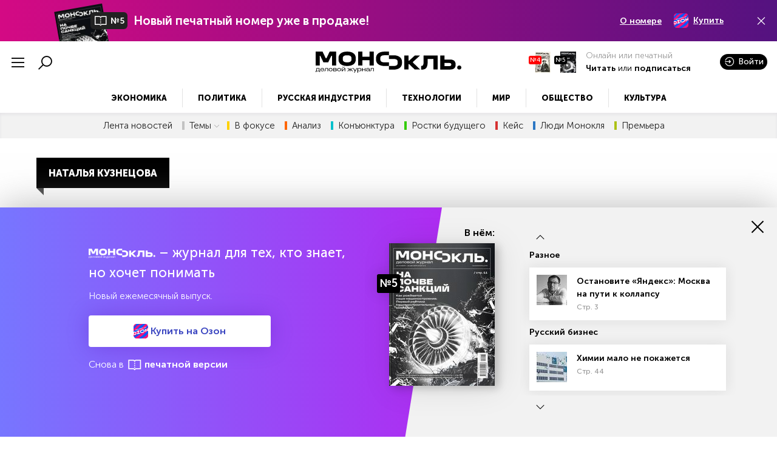

--- FILE ---
content_type: text/html; charset=utf-8
request_url: https://monocle.ru/avtory/natalya_kuznetsova_/
body_size: 26159
content:

<!doctype html>
<html class="no-js" lang="">

<head>

    
    

    <meta charset="utf-8">

    <title>Наталья Кузнецова - автор Monocle.ru (24 апреля 2023)</title>




    <meta property="og:title"
          content="Новости, анализ, прогнозы в сфере экономики и бизнеса, общества и политики">
    <meta property="og:description"
          content="">
    <meta property="og:url"
          content="">
    <meta property="og:image"
          content="">



<meta name="description" content='Наталья Кузнецова - все статьи автора. | Monocle.ru' lang=""/>



    

    <link rel="canonical" href="https://monocle.ru/avtory/natalya_kuznetsova_/" />

    

    <script async src="/static/js/ext/jsn.24smi.net/smi.js"></script>



    <meta name="robots" content="max-image-preview:large">


    
    <meta name="viewport" content="width=device-width, initial-scale=1">
    <meta name="google-site-verification" content="uz-Wmyw-cNZ6Vy7-tyTqaC8XMSx4N_G5-oLYQJ6PiEE"/>
    <meta name="yandex-verification" content="523e2a78e8b4f4c9" />

    <link rel="icon" type="image/png" href="/static/favicon-96x96.png" sizes="96x96" />
    <link rel="icon" type="image/svg+xml" href="/static/favicon.svg" />
    <link rel="shortcut icon" href="/static/favicon.ico" />
    <link rel="apple-touch-icon" sizes="180x180" href="/static/apple-touch-icon.png" />
    <meta name="apple-mobile-web-app-title" content="Monocle" />
    <link rel="manifest" href="/static/site.webmanifest" />

    <link rel="mask-icon" href="/static/safari-pinned-tab.svg?v=3" color="#ffffff">
    <link rel="preload" href="/static/fonts/MuseoSansCyrl-700.woff" as="font" type="font/woff" crossorigin="anonymous" />
    <link rel="preload" href="/static/fonts/MuseoSansCyrl-900.woff" as="font" type="font/woff" crossorigin="anonymous" />
    <meta name="msapplication-TileColor" content="#4298d3">
    <meta name="theme-color" content="#ffffff">
    <meta name="msapplication-config" content="/static/browserconfig.xml?v=3">



<script type="text/javascript">

var ls_user_pk = localStorage.getItem('user_pk');

if ((!(ls_user_pk === null)) && (!(ls_user_pk == 'false'))) {

    window.onload=(function(oldLoad){
      return function(){
        oldLoad && oldLoad();

        yaCounter26546184.reachGoal('loggedin');

      }
    })(window.onload)

}
</script>


<script type="text/javascript">!function(){var t=document.createElement("script"); var domain = window.location.hostname; t.type="text/javascript",t.async=!0,t.src='https://' + domain + '/static/js/ext/vk.com/js/api/openapi.js?169',t.onload=function(){VK.Retargeting.Init("VK-RTRG-1479721-59Mpv"),VK.Retargeting.Hit()},document.head.appendChild(t)}();</script><noscript><img src="https://vk.com/rtrg?p=VK-RTRG-1479721-59Mpv" style="position:fixed; left:-999px;" alt=""/></noscript>





    <link rel="stylesheet" href="/static/css/main.min.css?202601211624">





    <link rel="preconnect" href="https://exchange.buzzoola.com">
    <link rel="preconnect" href="https://pb.adriver.ru">
    <link rel="preconnect" href="https://ad.mail.ru">
    <link rel="preconnect" href="https://ads.betweendigital.com" crossorigin>


<script async src="https://yastatic.net/pcode/adfox/header-bidding.js"></script>
<script>
var adfoxBiddersMap = {
    "adriver": "1317640",
    "myTarget": "1317641",
    "betweenDigital": "1317645",
    "segmento": "1538925",
    "otm": "1538922",
    "buzzoola": "1317676",
    "hybrid": "1352885",
    "adfox_roden-media": "1702466",
    "adfox_imho_hb": "1246449",
    "adfox_imho_hb_mobile": "1325040",
    "adfox_adsmart": "1246434"
};
var adUnits = window.innerWidth && window.innerWidth < 720
?
[
    {
// Mobile - After_Article_300х600
        "code": "adfox_After_Article",
        "sizes": [[300, 600], [300, 250]],
        "bids": [
            {
                "bidder": "adriver",
                "params": {
                    "placementId": " 41:expert_300x600mob_inpage"
                }
            },
            {
                "bidder": "betweenDigital",
                "params": {
                    "placementId": "3814364"
                }
            },
            {
                "bidder": "myTarget",
                "params": {
                    "placementId": "753400"
                }
            },
            {
                 "bidder": "segmento",
                       "params": {
                    "placementId": "362"
                }
            },
            {
                "bidder": "buzzoola",
                "params": {
                        "placementId": "1218139"
                }
            },
            {
                "bidder": "hybrid",
                "params": {
                            "placementId": "5ecd440b54710d7e149bf922"
                }
            },
            {
                 "bidder": "otm",
                       "params": {
                    "placementId": "9803"
                }
            },
            {
                "bidder": "adfox_adsmart",
                "params": {
                        "pp": "h",
                        "ps": "cfls",
                        "p2": "ul"
                }
            },
            {
                "bidder": "adfox_imho_hb",
                "params": {
                     "p1": "cgcgl",
                     "p2": "fhca"
                }
            },
            {
                "bidder": "adfox_imho_hb_mobile",
                "params": {
                        "p1": "bwysk",
                        "p2": "ffpw"
                }
            }
        ]
    },
    {
        // Mobile_Top_320x100
        "code": "adfox_160502336678397946",
        "sizes": [[320, 100]],
        "bids": [
            {
                "bidder": "adriver",
                "params": {
                    "placementId": " 41:expert_320x100mob_inpage"
                }
            },
            {
                "bidder": "betweenDigital",
                "params": {
                    "placementId": "3814373"
                }
            },
            {
                "bidder": "myTarget",
                "params": {
                    "placementId": "753402"
                }
            },
            {
                 "bidder": "segmento",
                       "params": {
                    "placementId": "362"
                }
            },
            {
                 "bidder": "otm",
                       "params": {
                    "placementId": "9804"
                }
            },
            {
                "bidder": "hybrid",
                "params": {
                            "placementId": "5ecd4a534b3f767940e1ea81"
                }
            },
            {
                "bidder": "adfox_roden-media",
                "params": {
                        "p1": "cqotz",
                        "p2": "hbts"
                }
            },
            {
                "bidder": "adfox_imho_hb_mobile",
                "params": {
                        "p1": "bwysk",
                        "p2": "ffpw"
                }
            }
        ]
    },
    {
        // Mobile_Inpage After Video
        "code": "adfox_mobile_inpage_1",
        "sizes": [[300,250], [336,280]],
        "bids": [
            {
                "bidder": "adriver",
                "params": {
                    "placementId": " 41:expert_300x250mob_inpage"
                }
            },
            {
                "bidder": "betweenDigital",
                "params": {
                    "placementId": "3814370"
                }
            },
            {
                "bidder": "myTarget",
                "params": {
                    "placementId": "753404"
                }
            },
            {
                 "bidder": "segmento",
                       "params": {
                    "placementId": "362"
                }
            },
            {
                "bidder": "hybrid",
                "params": {
                            "placementId": "5ecd4ac454710d7e149bf923"
                }
            },
            {
                "bidder": "adfox_adsmart",
                "params": {
                        "p1": "cphpj",
                        "p2": "ul"
                }
            },
            {
                 "bidder": "otm",
                       "params": {
                    "placementId": "9805"
                }
            }
        ]
    }
]
:
[
    {
        // Inside Article After Video
        "code": "adfox_inpage_1",
        "sizes": [[728,90],[740,200]],
        "bids": [
            {
                "bidder": "adriver",
                "params": {
                    "placementId": "41:expert_728x90_1"
                }
            },
            {
                "bidder": "betweenDigital",
                "params": {
                    "placementId": "4015017"
                }
            },
            {
                "bidder": "myTarget",
                "params": {
                    "placementId": "862873"
                }
            },
            {
                 "bidder": "segmento",
                       "params": {
                    "placementId": "362"
                }
            },
            {
                "bidder": "hybrid",
                "params": {
                            "placementId": "5feb26117144be6f480adfab"
                }
            },            
            {
                "bidder": "adfox_adsmart",
                "params": {
                        "p1": "cphpj",
                        "p2": "ul"
                }
            },
            {
                "bidder": "adfox_roden-media",
                "params": {
                        "p1": "cqotw",
                        "p2": "y"
                }
            },
            {
                 "bidder": "otm",
                    "params": {
                    "placementId": "9807"
                }
            }
        ]
    }
];
var userTimeout = 1200;
window.YaHeaderBiddingSettings = {
    biddersMap: adfoxBiddersMap,
    adUnits: adUnits,
    timeout: userTimeout
};
</script>

<script>window.yaContextCb = window.yaContextCb || []</script>
<script src="https://yandex.ru/ads/system/context.js" async></script>









</head>

<body>

    







<!-- Yandex.Metrika counter -->
<script type="text/javascript" >
   (function(m,e,t,r,i,k,a){m[i]=m[i]||function(){(m[i].a=m[i].a||[]).push(arguments)};
   m[i].l=1*new Date();k=e.createElement(t),a=e.getElementsByTagName(t)[0],k.async=1,k.src=r,a.parentNode.insertBefore(k,a)})
   (window, document, "script", "https://mc.yandex.ru/metrika/tag.js", "ym");

   ym(26546184, "init", {
        clickmap:true,
        trackLinks:true,
        accurateTrackBounce:true,
        webvisor:true,
        ecommerce:"dataLayer"
   });
</script>
<noscript><div><img src="https://mc.yandex.ru/watch/26546184" style="position:absolute; left:-9999px;" alt="" /></div></noscript>
<!-- /Yandex.Metrika counter -->














    

<!-- Header -->


<header class="container-fluid sup-row">

<!--
<header class="container-fluid fixed">
-->

<!--<header class="container-fluid ad-row">-->

                    

                    <div class="sup-container monthly-issue" id="top_popup3" style="display:none">
				
					<div class="row middle-xs container">
	
						<div class="col-xs-12 d-flex">
	
							<a href="/monocle_m/2025/05/" class="d-flex align-items-center monthly-issue-text">

                                                                <div>
								    <img src="/media/photologue/photos/cache/0001_GOFPbp4_174_235_crop.jpg" height="108" width="80">
                                                                </div>

								<span class="m-issue-num"> 
									<i class="las la-book-open"></i> <span>№5</span>
								</span>
	
								<span>Новый печатный номер уже в продаже!</span>
								
							</a>
	
	
							<div class="subs-options d-none-lg-flex align-items-center m-left-auto">
								<a href="/monocle_m/2025/05/">О номере</a>
<!--
								<a href="#">Подписаться</a>
-->
								<a  onclick="yaCounter26546184.reachGoal('monthlyPrintOzon');" href="https://ozon.ru/product/monokl-delovoy-zhurnal-5-2025-pechatnyy-2970196812/?hs=1&utm_source=msite&utm_medium=header&utm_campaign=vendor_org_2116976" target="_blank"><img src="/media/files/landings/monthly_issue/ozon_2.svg" height="24">Купить</a>
							</div>
	
	
							<i class="las la-times hide-sup-row"></i>
	
						</div>
						
					</div>
	
				</div>

        <div class="row middle-xs">

            <div class="col-xs-3 col-md start-xs header-left-menu">
                <i class="show-extended-header-menu las la-bars la-2x mr-1 clickable"></i>
                <i class="hide-extended-header-menu las la-times la-2x mr-1 clickable"></i>
                <i class="show-extended-header-menu las la-search la-2x clickable"></i>
                <a id="podcast-anchor" class="podcast-anchor"><i class="las la-play-circle la-2x"></i></a>

                <a href="/admin/contents/adviser/" target="_blank"  class="adviser_icon" style="display: none;"><i class="las la-user-graduate la-2x clickable"></i></a>

            </div>

        <div class="col-xs-6 col-md d-flex center-xs middle-xs">
                <a href="/" class="logo"></a>
        </div>

                    
            <div class="col-xs-3 col-md end-xs middle-xs header-right-menu" >

                <div class="top-mag middle-xs">

                    <div class="top-mag-item layer-1">
                        <span class="issue-num">№4</span>
                        <a id="last_public_issue_4847" href="/monocle/2026/04/"><img src="/media/photologue/photos/cache/001_QMUCCYn_26_36_crop.jpg" height="35" width="26"/></a>
                    </div>

                    <div class="top-mag-item layer-2">
                        <span class="issue-num black">№5</span>
                        <a href="/monocle_m/2025/05/"><img src="/media/photologue/photos/cache/0001_GOFPbp4_26_36_crop.jpg" height="35" width="26"/></a>
                    </div>

                    <div class="top-mag-text d-flex flex-column start-xs">
                        <span class="description">Онлайн или печатный</span>
                        <span><a class="ms700" href="/monocle/2026/04/">Читать</a><span class="subscr_info"> или </span><a class="ms700 subscr_info" href="/subscribe/?order_source=tp1" onclick="localStorage.setItem('order_source', 'tp1');">подписаться</a></span>
                    </div>


                    <div class="top-mag-dropdown" style="display: none;"> <!-- Выпадающее меню -->

                          <div class="d-flex flex-column middle-xs">
                            <a href="/monocle/2026/04/"><img src="/media/photologue/photos/cache/001_QMUCCYn_113_154_crop.jpg" alt="Еженедельный онлайн" width="60"></a>
                            <div class="d-flex flex-column center-xs">
                              <span><span class="ms700">Еженедельный</span> онлайн</span>
                              <span class="m-issue-num">
                                 <span>№4</span>
                            </span>
                            <a href="/monocle/2026/04/">Читать</a>
                              <a href="/subscribe/?weekly=1&order_source=tp2" onclick="localStorage.setItem('order_source', 'tp2');">Подписаться</a>
                              <a class="subscr_info unhas_free_month" href="/mesyats_besplatno/">
                                  <span class="description red-color">Месяц бесплатно</span>
                              </a>
                            </div>
                          </div>
                          <div class="d-flex flex-column middle-xs">
                            <a href="/monocle_m/2025/05/"><img src="/media/photologue/photos/cache/0001_GOFPbp4_113_154_crop.jpg" alt="Ежемесячный печатный" width="60"></a>
                            <div class="d-flex flex-column center-xs">
                              <span><span class="ms700">Ежемесячный</span> печатный</span>
                              <span class="m-issue-num black">
                                <i class="las la-book-open"></i> <span>№5</span>
                            </span>
                            <a href="/monocle_m/2025/05/">О номере</a>
                              <a href="/subscribe/?order_source=tp3" onclick="localStorage.setItem('order_source', 'tp3');">Подписаться</a>
                              <a href="https://ozon.ru/product/monokl-delovoy-zhurnal-5-2025-pechatnyy-2970196812/?hs=1&utm_source=msite&utm_medium=header&utm_campaign=vendor_org_2116976" target="_blank"> <img src="/media/files/landings/monthly_issue/ozon_2.svg" height="16">Купить</a>
                              <a href="/payment_create/4842/11/"><i class="las la-file-pdf"></i> Купить pdf</a>
                            </div>
                          </div>

                      </div>


                </div>


                            <!-- Новая индикация логина 1 -->

                <div rel="/signin/" class="new-sign-in">
                                <i class="las la-sign-in-alt"></i>
                                <i class="las la-user"></i>

                                <span>Войти</span>


                                        <div class="desktop-cabinet-bar">

                                            <div class="row">
                                                <div class="col-xs-12 mobile-cabinet-bar-left mobile-cabinet-bar-right">
                                                    <a href="/profile/" class="secondary-button full-width"><span>Личный кабинет</span></a>
                                                </div>

                                                <div class="col-xs-12 mobile-cabinet-bar-left mobile-cabinet-bar-right">
                                                    <a href="/signout/" class="secondary-button full-width m-top-1"><i class="las la-sign-out-alt"></i><span>Выйти</span></a>
                                                </div>
                                            </div>

                                        </div>

                            </div>

                            <!-- / Новая индикация логина 1 -->



            </div>





        </div>

    </header>

            <nav class="extended-menu extended-2">

                <div class="mobile-sign-in">

                    <div class="container-fluid container">

                        <div class="row">


                             <!-- Новая индикация логина 2 -->

                            <div class="col-xs-12">

                                <a class="secondary-button inverted full-width" href="/profile/">
                                    <span>Личный кабинет</span>
                                </a>

                            </div>

                            <div class="col-xs-12 m-top-1">

                                <a class="secondary-button inverted full-width" href="/signout/">
                                    <i class="las la-sign-out-alt"></i>
                                    <span>Выйти</span>
                                </a>

                            </div>

                             <!-- / Новая индикация логина 2 -->

                            <div class="col-xs-12 subscribe-button">
                                <div class="primary-button inverted">

                                                        <div class="top-mag middle-xs">

                                        <span class="issue-num">№4</span>
                    
                                        <a href="/monocle/2026/04/">
                                            <img src="/media/photologue/photos/cache/001_QMUCCYn_26_36_crop.jpg" height="36" width="26"/>
                                        </a>


                                        <div class="d-flex flex-column start-xs">
                                            <span class="description ms700"><a href="/monocle/2026/04/">Читать</a><span class="subscr_info"> или </span><a class="subscr_info" href="/subscribe/">подписаться</a></span>

                                            <span class="description small red-color subscr_info unhas_free_month">Первый месяц бесплатно</span>

                                            <span class="description small subscr_info has_free_month" style="display:none">От 180 руб</span>

                                        </div>

                                    </div>



                                </div>
                            </div>

                        </div>

                    </div>

                </div>
                <div class="extended-menu-container">

                    <div class="container-fluid container">

                        <div class="row m-bottom-1">

                            <div class="col-xs-12 col-md-3  mobile-order-2">

                                <span class="extended-menu-title">Рубрики</span>

                                <ul class="extended-menu-list">

                                                                    

                                                                    


                                                                    
                                    <li><a href="/ekonomika/">Экономика</a></li>
                                
                                    <li><a href="/politika/">Политика</a></li>
                                
                                    <li><a href="/russkaya_industriya/">Русская индустрия</a></li>
                                
                                    <li><a href="/tekhnologii/">Технологии</a></li>
                                
                                    <li><a href="/mir/">Мир</a></li>
                                
                                    <li><a href="/obschestvo/">Общество</a></li>
                                
                                    <li><a href="/kultura/">Культура</a></li>
                                


                                </ul>

                            </div>

                            <div class="col-xs-12 col-md-3 mobile-order-3">

                                <span class="extended-menu-title">Разделы</span>

                                <ul class="extended-menu-list">

                                                                    
                                    <li><a href="/lenta/">Лента новостей</a></li>
                                


                                                                    
                                    <li class="extended-has-submenu closed colored">
                                        <a href="#">Темы <i class="las la-angle-down"></i></a>

                                            <ul class="extended-submenu start-xs" style="display: none;">

                                            
                                                <li><a href="/tema/torgovyye_voyny/">Торговые войны</a></li>
                                            
                                                <li><a href="/tema/svo/">СВО</a></li>
                                            
                                                <li><a href="/tema/gazovyye_voyny/">Газовые войны</a></li>
                                            
                                                <li><a href="/tema/rossiya_i_ssha/">Россия и США</a></li>
                                            
                                                <li><a href="/tema/bum_importozamescheniya/">Бум импортозамещения</a></li>
                                            

                                            </ul>

                                    </li>
                                



                                    <li class="extended-has-submenu closed" style="display:none">
                                        <a href="#">Спецдоклады <i class="las la-angle-down"></i></a>

                                            <ul class="extended-submenu start-xs" style="display: none;">

                                                                                            
                                                <li><a href="/monocle/2025/49/spetsdoklad/113/">Машиностроение-50</a></li>
                                            
                                                <li><a href="/monocle/2024/9/spetsdoklad/112/">Туризм</a></li>
                                            
                                                <li><a href="/monocle/2024/6/spetsdoklad/111/">Архитектура</a></li>
                                            
                                                <li><a href="/expert/2023/39/spetsdoklad/109/">20 лет РЖД</a></li>
                                            
                                                <li><a href="/expert/2023/38/spetsdoklad/108/" title="Ленинградская область: экономика, инвестиции, устойчивое развитие">Ленинградская область: экономика, инвестиции, устойчивое развитие</a></li>
                                            
                                                <li><a href="/expert/2023/36/spetsdoklad/106/" title="Самарская область: экономика, инвестиции, устойчивое развитие">Самарская область: экономика, инвестиции, устойчивое развитие</a></li>
                                            
                                                <li><a href="/expert/2023/34/spetsdoklad/105/">Код города - ВЭБ.РФ</a></li>
                                            
                                                <li><a href="/expert/2023/34/spetsdoklad/104/" title="Развитие угольной промышленности">Развитие угольной промышленности</a></li>
                                            
                                                <li><a href="/expert/2023/30/spetsdoklad/103/">Россия - Африка</a></li>
                                            
                                                <li><a href="/expert/2023/29/spetsdoklad/102/">Устойчивое развитие</a></li>
                                            
                                                <li><a href="/expert/2023/29/spetsdoklad/101/">Передовые инженерные школы</a></li>
                                            
                                                <li><a href="/expert/2023/25/spetsdoklad/99/" title="Карта интернационализации бизнес-школ России И СНГ">Карта интернационализации бизнес-школ России И СНГ</a></li>
                                            
                                                <li><a href="/expert/2023/25/spetsdoklad/98/" title="Корпоративное образование, ДПО И EdTech">Корпоративное образование, ДПО И EdTech</a></li>
                                            
                                                <li><a href="/expert/2023/24/spetsdoklad/96/">Цифровизация промышленности</a></li>
                                            
                                                <li><a href="/expert/2023/17/spetsdoklad/93/">Кибербезопасность</a></li>
                                            
                                                <li><a href="/expert/2023/16/spetsdoklad/92/">Финтех</a></li>
                                            
                                                <li><a href="/expert/2023/14/spetsdoklad/91/" title="Уголь и санкции: куда инвестирует российский углепром">Уголь и санкции: куда инвестирует российский углепром</a></li>
                                            
                                                <li><a href="/expert/2023/13/spetsdoklad/90/" title="Научно-образовательные центры мирового уровня">Научно-образовательные центры мирового уровня</a></li>
                                            
                                                <li><a href="/expert/2022/46/spetsdoklad/88/">XX съезд КПК</a></li>
                                            
                                                <li><a href="/expert/2022/35/spetsdoklad/61/">50 лет БАМу</a></li>
                                            
                                                <li><a href="/expert/2022/25/spetsdoklad/59/" title="Карта интернационализации бизнес-школ России и СНГ">Карта интернационализации бизнес-школ России и СНГ</a></li>
                                            
                                                <li><a href="/expert/2022/23/spetsdoklad/57/" title="Дополнительное профессиональное образование">Дополнительное профессиональное образование</a></li>
                                            
                                                <li><a href="/expert/2022/17/spetsdoklad/55/" title="Профтехобразование: рабочие кадры для передовых технологий">Профтехобразование: рабочие кадры для передовых технологий</a></li>
                                            
                                                <li><a href="/expert/2022/17/spetsdoklad/54/">Кибербезопасность</a></li>
                                            
                                                <li><a href="/expert/2022/5/spetsdoklad/52/">Русский Восток</a></li>
                                            
                                                <li><a href="/expert/2022/1/spetsdoklad/51/">Распад СССР</a></li>
                                            
                                                <li><a href="/expert/2021/50/spetsdoklad/48/">Шведский бизнес в России</a></li>
                                            
                                                <li><a href="/expert/2021/49/spetsdoklad/47/">АВТО</a></li>
                                            
                                                <li><a href="/expert/2021/49/spetsdoklad/46/">Японский бизнес в России</a></li>
                                            
                                                <li><a href="/expert/2021/48/spetsdoklad/45/">Французский бизнес в России</a></li>
                                            
                                                <li><a href="/expert/2021/43/spetsdoklad/42/">Германский бизнес в России</a></li>
                                            
                                                <li><a href="/expert/2021/42/spetsdoklad/39/" title="Девелопмент: цифровизация, экосистема, ESG">Девелопмент: цифровизация, экосистема, ESG</a></li>
                                            
                                                <li><a href="/expert/2021/41/spetsdoklad/38/">Российский экспорт</a></li>
                                            
                                                <li><a href="/expert/2021/40/spetsdoklad/37/">Кибербезопасность</a></li>
                                            
                                                <li><a href="/expert/2021/31/spetsdoklad/36/">Российский автопром</a></li>
                                            
                                                <li><a href="/expert/2021/26/spetsdoklad/34/" title="Карта интернациолизации бизнес-школ России и СНГ">Карта интернациолизации бизнес-школ России и СНГ</a></li>
                                            
                                                <li><a href="/expert/2021/26/spetsdoklad/35/" title="Нижегородская область: экономика и инвестиции">Нижегородская область: экономика и инвестиции</a></li>
                                            
                                                <li><a href="/expert/2021/25/spetsdoklad/33/" title="Обучение человека в современном мире">Обучение человека в современном мире</a></li>
                                            
                                                <li><a href="/expert/2021/23/spetsdoklad/31/">Итальянский бизнес в России</a></li>
                                            
                                                <li><a href="/expert/2021/23/spetsdoklad/29/">Суперзеленая экономика</a></li>
                                            
                                                <li><a href="/expert/2021/22/spetsdoklad/28/">Американский бизнес в России</a></li>
                                            
                                                <li><a href="/expert/2021/20/spetsdoklad/27/" title="Архангельская область: экономика и инвестиции">Архангельская область: экономика и инвестиции</a></li>
                                            
                                                <li><a href="/expert/2021/16/spetsdoklad/26/">Финтех</a></li>
                                            
                                                <li><a href="/expert/2021/14/spetsdoklad/24/">Информационные технологии</a></li>
                                            
                                                <li><a href="/expert/2021/14/spetsdoklad/23/" title="Социальная ответственность крупного бизнеса">Социальная ответственность крупного бизнеса</a></li>
                                            
                                                <li><a href="/expert/2021/13/spetsdoklad/22/">Финский бизнес в России</a></li>
                                            
                                                <li><a href="/expert/2021/13/spetsdoklad/21/">ЛПК, ЦБП, Упаковка</a></li>
                                            
                                                <li><a href="/expert/2021/12/spetsdoklad/20/">Склады</a></li>
                                            
                                                <li><a href="/expert/2021/10/spetsdoklad/18/">Экология</a></li>
                                            
                                                <li><a href="/expert/2021/10/spetsdoklad/19/">Здравоохранение</a></li>
                                            
                                                <li><a href="/expert/2021/8/spetsdoklad/17/" title="Профтехобразование: рабочие кадры для передовых технологий">Профтехобразование: рабочие кадры для передовых технологий</a></li>
                                            
                                                <li><a href="/expert/2020/50/spetsdoklad/12/">Французский бизнес в России</a></li>
                                            
                                                <li><a href="/expert/2020/43/spetsdoklad/9/">Германский бизнес в России</a></li>
                                            
                                                <li><a href="/expert/2020/42/spetsdoklad/8/" title="Рейтинг предпринимательских университетов и бизнес-школ">Рейтинг предпринимательских университетов и бизнес-школ</a></li>
                                            
                                                <li><a href="/expert/2020/40/spetsdoklad/7/">Российский экспорт</a></li>
                                            
                                                <li><a href="/expert/2020/36/spetsdoklad/6/">Наилучшие доступные технологии</a></li>
                                            
                                                <li><a href="/expert/2020/35/spetsdoklad/5/">Японский бизнес в России</a></li>
                                            
                                                <li><a href="/expert/2020/28/spetsdoklad/4/" title="Технологическое развитие крупных компаний">Технологическое развитие крупных компаний</a></li>
                                            
                                                <li><a href="/expert/2020/26/spetsdoklad/16/" title="Карта интернациолизации бизнес-школ России и стран СНГ-2020">Карта интернациолизации бизнес-школ России и стран СНГ-2020</a></li>
                                            


                                            </ul>

                                    </li>
                                    <li class="extended-has-submenu closed" style="display:none">
                                        <a href="#">Рейтинги <i class="las la-angle-down"></i></a>

                                            <ul class="extended-submenu start-xs" style="display: none;">

                                                                                            
                                                <li><a href="/reyting400/2023/" title="Рейтинг 400 крупнейших компаний России">Рейтинг 400 крупнейших компаний России</a></li>
                                            
                                                <li><a href="/expert/2023/27/spetsdoklad/100/" title="Рейтинг изобретательской активности российских университетов">Рейтинг изобретательской активности российских университетов</a></li>
                                            
                                                <li><a href="/expert/2023/24/spetsdoklad/97/" title="Рейтинг индустриальных парков и особых экономических зон">Рейтинг индустриальных парков и особых экономических зон</a></li>
                                            
                                                <li><a href="/expert/2023/20/spetsdoklad/94/" title="Рейтинг публикационной активности российских университетов">Рейтинг публикационной активности российских университетов</a></li>
                                            
                                                <li><a href="/ustoychivoye_razvitiye/2022/" title="Ренкинг устойчивого развития российских компаний">Ренкинг устойчивого развития российских компаний</a></li>
                                            
                                                <li><a href="/apk/2022/" title="Рейтинг крупнейших компаний АПК России">Рейтинг крупнейших компаний АПК России</a></li>
                                            
                                                <li><a href="/expert/2022/42/spetsdoklad/86/" title="Рейтинг предпринимательских университетов и бизнес-школ">Рейтинг предпринимательских университетов и бизнес-школ</a></li>
                                            
                                                <li><a href="/reyting400/2022/" title="Рейтинг 400 крупнейших компаний России">Рейтинг 400 крупнейших компаний России</a></li>
                                            
                                                <li><a href="/expert/2022/27/spetsdoklad/60/" title="Индекс изобретательской активности российских университетов — 2022">Индекс изобретательской активности российских университетов — 2022</a></li>
                                            
                                                <li><a href="/expert/2022/24/spetsdoklad/58/" title="Рейтинг инвестиционной привлекательности ОЭЗ и индустриальных парков">Рейтинг инвестиционной привлекательности ОЭЗ и индустриальных парков</a></li>
                                            
                                                <li><a href="/expert/2022/21/spetsdoklad/56/" title="Рейтинг публикационной активности российских университетов">Рейтинг публикационной активности российских университетов</a></li>
                                            
                                                <li><a href="/expert/2022/15/spetsdoklad/53/">Российские банки</a></li>
                                            
                                                <li><a href="/expert/2021/51/spetsdoklad/50/">Рейтинг капитальных вложений</a></li>
                                            
                                                <li><a href="/ustoychivoye_razvitiye/2021/" title="Рейтинг устойчивого развития российских компаний">Рейтинг устойчивого развития российских компаний</a></li>
                                            
                                                <li><a href="/apk/2021/" title="Рейтинг крупнейших компаний АПК России">Рейтинг крупнейших компаний АПК России</a></li>
                                            
                                                <li><a href="/expert/2021/47/spetsdoklad/43/" title="Рейтинг производительности труда">Рейтинг производительности труда</a></li>
                                            
                                                <li><a href="/reyting400/2021/" title="Рейтинг 400 крупнейших компаний России">Рейтинг 400 крупнейших компаний России</a></li>
                                            
                                                <li><a href="/expert/2021/42/spetsdoklad/40/" title="Рейтинг предпринимательских университетов и бизнес-школ России">Рейтинг предпринимательских университетов и бизнес-школ России</a></li>
                                            
                                                <li><a href="/expert/2021/24/spetsdoklad/32/" title="Рейтинги публикационной и изобретательской активности российских университетов">Рейтинги публикационной и изобретательской активности российских университетов</a></li>
                                            
                                                <li><a href="/expert/2021/23/spetsdoklad/30/" title="Рейтинг инвестиционной привлекательности ОЭЗ  и индустриальных парков">Рейтинг инвестиционной привлекательности ОЭЗ  и индустриальных парков</a></li>
                                            
                                                <li><a href="/expert/2021/15/spetsdoklad/25/">Российские банки</a></li>
                                            
                                                <li><a href="/expert/2021/1/spetsdoklad/15/">Рейтинг капитальных вложений</a></li>
                                            
                                                <li><a href="/expert/2020/50/spetsdoklad/13/" title="Рейтинг инвестиционной привлекательности ОЭЗ и индустриальных парков">Рейтинг инвестиционной привлекательности ОЭЗ и индустриальных парков</a></li>
                                            
                                                <li><a href="/ustoychivoye_razvitiye/2020/">Устойчивое развитие</a></li>
                                            
                                                <li><a href="/apk/2020/">50 крупнейших компаний АПК</a></li>
                                            
                                                <li><a href="/reyting400/2020/" title="Рейтинг 400 крупнейших компаний России">Рейтинг 400 крупнейших компаний России</a></li>
                                            


                                            </ul>

                                    </li>


                                    <li class="colored yellow"><a href="/tema/v_fokuse/?utm_medium=tmenu&utm_source=oth&utm_content=v_fokuse" class="color_a">В фокусе</a></li>
                                    <li class="colored orange"><a href="/tema/analiz/?utm_medium=tmenu&utm_source=oth&utm_content=analiz" class="color_a">Анализ</a></li>
                                    <li class="colored light-blue"><a href="/tema/konyunktura/?utm_medium=tmenu&utm_source=oth&utm_content=konyunktura" class="color_a">Конъюнктура</a></li>
                                    <li class="colored green"><a href="/tema/rostki_buduschego/?utm_medium=tmenu&utm_source=oth&utm_content=rostki_buduschego" class="color_a">Ростки будущего</a></li>
                                    <li class="colored red"><a href="/tema/keys/?utm_medium=tmenu&utm_source=oth&utm_content=keys" class="color_a">Кейс</a></li>
                                    <li class="colored blue"><a href="/tema/lyudi_monoklya/?utm_medium=tmenu&utm_source=oth&utm_content=lyudi_monoklya" class="color_a">Люди Монокля</a></li>

<!--
                                    <li class="colored purple"><a href="/tema/reportazh/?utm_medium=tmenu&utm_source=oth&utm_content=reportazh" class="color_a">Репортаж</a></li>
-->
                                    <li class="colored light-green"><a href="/tema/premera/?utm_medium=tmenu&utm_source=oth&utm_content=premera" class="color_a">Премьера</a></li>


                                    <!--
                                   <li><a class="supergreen" href="/tema/superzelenaya_ekonomika/"><i class="green-icon"></i>Суперзеленая</a></li>
                                   <li><a class="russianeast" href="/tema/russkiy_vostok/"><i class="russianeast-ic"></i>Русский Восток</a></li>
                                   <li><a class="windows" href="/okna_vozmozhnostey/"><i class="w-ic"></i>Окна возможностей</a></li>
                                   <li><a class="pmef" href="/pmef2023/"><i class="w-ic"></i>ПМЭФ'23</a></li>
                                   <li><a class="dm" href="/expert/2023/24/spetsdoklad/96/"><i class="dm-ic"></i>Цифровизация промышленности</a></li>
                                   <li><a class="yearfinal" href="/tema/biznes_ob_itogakh_goda/">Бизнес об итогах года</a></li>
-->


                                </ul>

                            </div>

                            <div class="col-xs-12 col-md-6 mobile-order-1">


                                <!-- Новая индикация логина 3 -->

                                <div class="desktop-cabinet-link m-top-1 m-bottom-2">

                                    <a class="secondary-button inverted full-width" href="/profile/">
                                        <span>Личный кабинет</span>
                                    </a>

                                    <a class="secondary-button inverted full-width m-top-1" href="/signout/">
                                        <i class="las la-sign-out-alt"></i>
                                        <span>Выйти</span>
                                    </a>

                                </div>

                                
                                <div class="row m-top-1 ">

                                    <div class="col-xs-6 start-xs center-xs d-flex">

                                        <div class="d-flex flex-column">

                                            <span class="d-flex flex-column center-xs extended-menu-issue-title">
                                                <span class="ms700">Еженедельный</span>
                                                <span>онлайн</span>
                                            </span>

                                            <div class="issue-cover m-top-1">

                                                <span class="issue-num">№4</span>

                                                <a class="mag-wrapper size-3 dark-shadow" href="/monocle/2026/04/">
                                                    <div class="mag lazy" style="background-image: url('/media/photologue/photos/cache/001_QMUCCYn_113_154_crop.jpg');">
                                                        <div class="mag-shadow"></div>
                                                    </div>
                                                </a>

                                            </div>

                                            <a class="extended-menu-issue-option" href="/monocle/2026/04/">Читать</a>
                                            <a class="extended-menu-issue-option" href="/subscribe/?weekly=1&order_source=burgerm" onclick="localStorage.setItem('order_source', 'burgerm');">Подписаться</a>
                                            <a class="extended-menu-issue-option red subscr_info unhas_free_month" href="/mesyats_besplatno/">Месяц бесплатно</a>

                                        </div>

                                    </div>

                                    <div class="col-xs-6 start-xs center-xs d-flex">

                                        <div class="d-flex flex-column">

                                            <span class="d-flex flex-column center-xs extended-menu-issue-title">
                                                <span class="ms700">Ежемесячный</span>
                                                <span>печатный</span>
                                            </span>

                                            <div class="issue-cover m-top-1">

                                                <span class="issue-num black">
                                                    <i class="las la-book-open"></i>
                                                    <span>№5</span>
                                                </span>

                                                <a class="mag-wrapper size-3 dark-shadow" href="/monocle_m/2025/05/">
                                                    <div class="mag lazy" style="background-image: url('/media/photologue/photos/cache/0001_GOFPbp4_113_154_crop.jpg');">
                                                        <div class="mag-shadow"></div>
                                                    </div>
                                                </a>

                                            </div>

                                            <a class="extended-menu-issue-option" href="/monocle_m/2025/05/">О номере</a>
                                            <a class="extended-menu-issue-option" href="/subscribe/?order_source=burgerm" onclick="localStorage.setItem('order_source', 'burgerm');">Подписаться</a>

                                              <a class="extended-menu-issue-option" href="https://ozon.ru/product/monokl-delovoy-zhurnal-5-2025-pechatnyy-2970196812/?hs=1&utm_source=msite&utm_medium=header&utm_campaign=vendor_org_2116976" target="_blank"> <img src="/media/files/landings/monthly_issue/ozon_2.svg" height="16"> Купить печатный</a>
                                              <a class="extended-menu-issue-option" href="/payment_create/4842/11/"><i class="las la-file-pdf"></i> Купить pdf</a>

                                        </div>

                                    </div>

                                </div>

                                <!-- / Новая индикация логина -->



                                <!-- / Новая индикация логина 3 -->

                                <a href="/subscribe/" class="secondary-button inverted"><i class="las la-shopping-cart"></i> Магазин подписок</a>

                            </div>

                        </div>

                    </div>

                </div>
                <div class="search-form-container">

                    <div class="container-fluid container">

                        <div class="row">

                            <div class="col-xs-12">

                                <span class="extended-menu-title">Поиск по материалам сайта</span>

                                <form action="/search/" method="get">

                                    <label class="search-label d-flex">

                                        <input name="q" type="text" placeholder="Текст поиска" id="search-example-target" />
                                        <button class="secondary-button inverted"><i class="las la-search"></i></button>

                                    </label>

                                </form>


                                <div class="search-example">
                                    <span class="description">Например – </span><a href="#" class="search-example-link">Идейная эволюция столетия крайностей</a>
                                </div>

                            </div>

                        </div>

                    </div>

                </div>

            </nav>


            <!-- Новая индикация логина 4 -->

                    <div class="mobile-cabinet-bar container-fluid container bar-hidden">

                <div class="row mobile-bar-header">
                    <div class="col-xs-2 mobile-cabinet-bar-left d-flex middle-xs">
                        <i class="hide-cabinet-bar las la-times la-2x mr-1 clickable"></i>
                    </div>
                    <div class="col-xs-10 mobile-cabinet-bar-right d-flex middle-xs end-xs">
                        <a href="/signin/" class="new-sign-in signin_a">

                            <i class="las la-user"></i>

                            <span>Войти</span>

                        </a>
                    </div>
                </div>

                <div class="row">
                    <div class="col-xs-12 mobile-cabinet-bar-left mobile-cabinet-bar-right">
                        <a href="/profile/" class="secondary-button full-width"><span>Личный кабинет</span></a>
                    </div>

                    <div class="col-xs-12 mobile-cabinet-bar-left mobile-cabinet-bar-right"></div>
                        <a href="/signout/" class="secondary-button full-width m-top-1"><i class="las la-sign-out-alt"></i><span>Выйти</span></a>
                    </div>
            </div>

            <!-- / Новая индикация логина 4 -->

<!-- / Header -->
    <!-- Main menu -->


<nav class="container-fluid main-menu middle-xs center-xs">
        <ul class="middle-xs">

                

                


                                        
                                    <li><a href="/ekonomika/">Экономика</a></li>
                                
                                    <li><a href="/politika/">Политика</a></li>
                                
                                    <li><a href="/russkaya_industriya/">Русская индустрия</a></li>
                                
                                    <li><a href="/tekhnologii/">Технологии</a></li>
                                
                                    <li><a href="/mir/">Мир</a></li>
                                
                                    <li><a href="/obschestvo/">Общество</a></li>
                                
                                    <li><a href="/kultura/">Культура</a></li>
                                


        </ul>
    </nav>


<!-- / Main menu -->
    <!-- Secondary menu -->


<nav class="sec-menu middle-xs">

        <div class="container-fluid container ">

            <ul class="middle-xs center-xs">

                                            
                                    <li><a href="/lenta/">Лента новостей</a></li>
                                


                            

                    <li class="has-submenu closed colored">

                        <a href="#">Темы

                            <i class="las la-angle-down"></i>

                        </a>

                        <div class="submenu">

                            <i class="las la-times"></i>
                            <span class="title">Темы</span>

                            <ul class="submenu-list start-xs">

                            
                                <li><a href="/tema/torgovyye_voyny/">Торговые войны</a></li>
                            
                                <li><a href="/tema/svo/">СВО</a></li>
                            
                                <li><a href="/tema/gazovyye_voyny/">Газовые войны</a></li>
                            
                                <li><a href="/tema/rossiya_i_ssha/">Россия и США</a></li>
                            
                                <li><a href="/tema/bum_importozamescheniya/">Бум импортозамещения</a></li>
                            

                            </ul>

                            <div class="submenu-grad"></div>

                        </div>

                    </li>

                



                <li class="has-submenu closed" style="display:none"><a href="#">Спецдоклады

                        <i class="las la-angle-down"></i>

                    </a>

		<div class="submenu">

                        <i class="las la-times"></i>

			<span class="title">Спецдоклады</span>

                    <ul class="submenu-list start-xs">

                                                                    
                                                <li><a href="/monocle/2025/49/spetsdoklad/113/">Машиностроение-50</a></li>
                                            
                                                <li><a href="/monocle/2024/9/spetsdoklad/112/">Туризм</a></li>
                                            
                                                <li><a href="/monocle/2024/6/spetsdoklad/111/">Архитектура</a></li>
                                            
                                                <li><a href="/expert/2023/39/spetsdoklad/109/">20 лет РЖД</a></li>
                                            
                                                <li><a href="/expert/2023/38/spetsdoklad/108/" title="Ленинградская область: экономика, инвестиции, устойчивое развитие">Ленинградская область: экономика, инвестиции, устойчивое развитие</a></li>
                                            
                                                <li><a href="/expert/2023/36/spetsdoklad/106/" title="Самарская область: экономика, инвестиции, устойчивое развитие">Самарская область: экономика, инвестиции, устойчивое развитие</a></li>
                                            
                                                <li><a href="/expert/2023/34/spetsdoklad/105/">Код города - ВЭБ.РФ</a></li>
                                            
                                                <li><a href="/expert/2023/34/spetsdoklad/104/" title="Развитие угольной промышленности">Развитие угольной промышленности</a></li>
                                            
                                                <li><a href="/expert/2023/30/spetsdoklad/103/">Россия - Африка</a></li>
                                            
                                                <li><a href="/expert/2023/29/spetsdoklad/102/">Устойчивое развитие</a></li>
                                            
                                                <li><a href="/expert/2023/29/spetsdoklad/101/">Передовые инженерные школы</a></li>
                                            
                                                <li><a href="/expert/2023/25/spetsdoklad/99/" title="Карта интернационализации бизнес-школ России И СНГ">Карта интернационализации бизнес-школ России И СНГ</a></li>
                                            
                                                <li><a href="/expert/2023/25/spetsdoklad/98/" title="Корпоративное образование, ДПО И EdTech">Корпоративное образование, ДПО И EdTech</a></li>
                                            
                                                <li><a href="/expert/2023/24/spetsdoklad/96/">Цифровизация промышленности</a></li>
                                            
                                                <li><a href="/expert/2023/17/spetsdoklad/93/">Кибербезопасность</a></li>
                                            
                                                <li><a href="/expert/2023/16/spetsdoklad/92/">Финтех</a></li>
                                            
                                                <li><a href="/expert/2023/14/spetsdoklad/91/" title="Уголь и санкции: куда инвестирует российский углепром">Уголь и санкции: куда инвестирует российский углепром</a></li>
                                            
                                                <li><a href="/expert/2023/13/spetsdoklad/90/" title="Научно-образовательные центры мирового уровня">Научно-образовательные центры мирового уровня</a></li>
                                            
                                                <li><a href="/expert/2022/46/spetsdoklad/88/">XX съезд КПК</a></li>
                                            
                                                <li><a href="/expert/2022/35/spetsdoklad/61/">50 лет БАМу</a></li>
                                            
                                                <li><a href="/expert/2022/25/spetsdoklad/59/" title="Карта интернационализации бизнес-школ России и СНГ">Карта интернационализации бизнес-школ России и СНГ</a></li>
                                            
                                                <li><a href="/expert/2022/23/spetsdoklad/57/" title="Дополнительное профессиональное образование">Дополнительное профессиональное образование</a></li>
                                            
                                                <li><a href="/expert/2022/17/spetsdoklad/55/" title="Профтехобразование: рабочие кадры для передовых технологий">Профтехобразование: рабочие кадры для передовых технологий</a></li>
                                            
                                                <li><a href="/expert/2022/17/spetsdoklad/54/">Кибербезопасность</a></li>
                                            
                                                <li><a href="/expert/2022/5/spetsdoklad/52/">Русский Восток</a></li>
                                            
                                                <li><a href="/expert/2022/1/spetsdoklad/51/">Распад СССР</a></li>
                                            
                                                <li><a href="/expert/2021/50/spetsdoklad/48/">Шведский бизнес в России</a></li>
                                            
                                                <li><a href="/expert/2021/49/spetsdoklad/47/">АВТО</a></li>
                                            
                                                <li><a href="/expert/2021/49/spetsdoklad/46/">Японский бизнес в России</a></li>
                                            
                                                <li><a href="/expert/2021/48/spetsdoklad/45/">Французский бизнес в России</a></li>
                                            
                                                <li><a href="/expert/2021/43/spetsdoklad/42/">Германский бизнес в России</a></li>
                                            
                                                <li><a href="/expert/2021/42/spetsdoklad/39/" title="Девелопмент: цифровизация, экосистема, ESG">Девелопмент: цифровизация, экосистема, ESG</a></li>
                                            
                                                <li><a href="/expert/2021/41/spetsdoklad/38/">Российский экспорт</a></li>
                                            
                                                <li><a href="/expert/2021/40/spetsdoklad/37/">Кибербезопасность</a></li>
                                            
                                                <li><a href="/expert/2021/31/spetsdoklad/36/">Российский автопром</a></li>
                                            
                                                <li><a href="/expert/2021/26/spetsdoklad/34/" title="Карта интернациолизации бизнес-школ России и СНГ">Карта интернациолизации бизнес-школ России и СНГ</a></li>
                                            
                                                <li><a href="/expert/2021/26/spetsdoklad/35/" title="Нижегородская область: экономика и инвестиции">Нижегородская область: экономика и инвестиции</a></li>
                                            
                                                <li><a href="/expert/2021/25/spetsdoklad/33/" title="Обучение человека в современном мире">Обучение человека в современном мире</a></li>
                                            
                                                <li><a href="/expert/2021/23/spetsdoklad/31/">Итальянский бизнес в России</a></li>
                                            
                                                <li><a href="/expert/2021/23/spetsdoklad/29/">Суперзеленая экономика</a></li>
                                            
                                                <li><a href="/expert/2021/22/spetsdoklad/28/">Американский бизнес в России</a></li>
                                            
                                                <li><a href="/expert/2021/20/spetsdoklad/27/" title="Архангельская область: экономика и инвестиции">Архангельская область: экономика и инвестиции</a></li>
                                            
                                                <li><a href="/expert/2021/16/spetsdoklad/26/">Финтех</a></li>
                                            
                                                <li><a href="/expert/2021/14/spetsdoklad/24/">Информационные технологии</a></li>
                                            
                                                <li><a href="/expert/2021/14/spetsdoklad/23/" title="Социальная ответственность крупного бизнеса">Социальная ответственность крупного бизнеса</a></li>
                                            
                                                <li><a href="/expert/2021/13/spetsdoklad/22/">Финский бизнес в России</a></li>
                                            
                                                <li><a href="/expert/2021/13/spetsdoklad/21/">ЛПК, ЦБП, Упаковка</a></li>
                                            
                                                <li><a href="/expert/2021/12/spetsdoklad/20/">Склады</a></li>
                                            
                                                <li><a href="/expert/2021/10/spetsdoklad/18/">Экология</a></li>
                                            
                                                <li><a href="/expert/2021/10/spetsdoklad/19/">Здравоохранение</a></li>
                                            
                                                <li><a href="/expert/2021/8/spetsdoklad/17/" title="Профтехобразование: рабочие кадры для передовых технологий">Профтехобразование: рабочие кадры для передовых технологий</a></li>
                                            
                                                <li><a href="/expert/2020/50/spetsdoklad/12/">Французский бизнес в России</a></li>
                                            
                                                <li><a href="/expert/2020/43/spetsdoklad/9/">Германский бизнес в России</a></li>
                                            
                                                <li><a href="/expert/2020/42/spetsdoklad/8/" title="Рейтинг предпринимательских университетов и бизнес-школ">Рейтинг предпринимательских университетов и бизнес-школ</a></li>
                                            
                                                <li><a href="/expert/2020/40/spetsdoklad/7/">Российский экспорт</a></li>
                                            
                                                <li><a href="/expert/2020/36/spetsdoklad/6/">Наилучшие доступные технологии</a></li>
                                            
                                                <li><a href="/expert/2020/35/spetsdoklad/5/">Японский бизнес в России</a></li>
                                            
                                                <li><a href="/expert/2020/28/spetsdoklad/4/" title="Технологическое развитие крупных компаний">Технологическое развитие крупных компаний</a></li>
                                            
                                                <li><a href="/expert/2020/26/spetsdoklad/16/" title="Карта интернациолизации бизнес-школ России и стран СНГ-2020">Карта интернациолизации бизнес-школ России и стран СНГ-2020</a></li>
                                            


                    </ul>

		    <div class="submenu-grad"></div>
                    <a  class="to-all special" href="/specdoklady/"><span>Все спецдоклады</span> <i class="las la-arrow-right"></i></a>

		</div>

                </li>
                <li class="has-submenu closed" style="display:none"><a href="#">Рейтинги

                        <i class="las la-angle-down"></i>

                    </a>


		<div class="submenu">

                        <i class="las la-times"></i>

                        <span class="title">Рейтинги</span>

                    <ul class="submenu-list start-xs">

                                            
                        <li><a href="/reyting400/2023/" title="Рейтинг 400 крупнейших компаний России (2023)">Рейтинг 400 крупнейших компаний России (2023)</a></li>
                    
                        <li><a href="/expert/2023/27/spetsdoklad/100/" title="Рейтинг изобретательской активности российских университетов">Рейтинг изобретательской активности российских университетов</a></li>
                    
                        <li><a href="/expert/2023/24/spetsdoklad/97/" title="Рейтинг индустриальных парков и особых экономических зон">Рейтинг индустриальных парков и особых экономических зон</a></li>
                    
                        <li><a href="/expert/2023/20/spetsdoklad/94/" title="Рейтинг публикационной активности российских университетов">Рейтинг публикационной активности российских университетов</a></li>
                    
                        <li><a href="/ustoychivoye_razvitiye/2022/" title="Ренкинг устойчивого развития российских компаний">Ренкинг устойчивого развития российских компаний</a></li>
                    
                        <li><a href="/apk/2022/" title="Рейтинг крупнейших компаний АПК России">Рейтинг крупнейших компаний АПК России</a></li>
                    
                        <li><a href="/expert/2022/42/spetsdoklad/86/" title="Рейтинг предпринимательских университетов и бизнес-школ">Рейтинг предпринимательских университетов и бизнес-школ</a></li>
                    
                        <li><a href="/reyting400/2022/" title="Рейтинг 400 крупнейших компаний России (2022)">Рейтинг 400 крупнейших компаний России (2022)</a></li>
                    
                        <li><a href="/expert/2022/27/spetsdoklad/60/" title="Индекс изобретательской активности российских университетов — 2022">Индекс изобретательской активности российских университетов — 2022</a></li>
                    
                        <li><a href="/expert/2022/24/spetsdoklad/58/" title="Рейтинг инвестиционной привлекательности ОЭЗ и индустриальных парков">Рейтинг инвестиционной привлекательности ОЭЗ и индустриальных парков</a></li>
                    
                        <li><a href="/expert/2022/21/spetsdoklad/56/" title="Рейтинг публикационной активности российских университетов">Рейтинг публикационной активности российских университетов</a></li>
                    
                        <li><a href="/expert/2022/15/spetsdoklad/53/">Российские банки</a></li>
                    
                        <li><a href="/expert/2021/51/spetsdoklad/50/">Рейтинг капитальных вложений</a></li>
                    
                        <li><a href="/ustoychivoye_razvitiye/2021/" title="Рейтинг устойчивого развития российских компаний">Рейтинг устойчивого развития российских компаний</a></li>
                    
                        <li><a href="/apk/2021/" title="Рейтинг крупнейших компаний АПК России">Рейтинг крупнейших компаний АПК России</a></li>
                    
                        <li><a href="/expert/2021/47/spetsdoklad/43/" title="Рейтинг производительности труда">Рейтинг производительности труда</a></li>
                    
                        <li><a href="/reyting400/2021/" title="Рейтинг 400 крупнейших компаний России (2021)">Рейтинг 400 крупнейших компаний России (2021)</a></li>
                    
                        <li><a href="/expert/2021/42/spetsdoklad/40/" title="Рейтинг предпринимательских университетов и бизнес-школ России">Рейтинг предпринимательских университетов и бизнес-школ России</a></li>
                    
                        <li><a href="/expert/2021/24/spetsdoklad/32/" title="Рейтинги публикационной и изобретательской активности российских университетов">Рейтинги публикационной и изобретательской активности российских университетов</a></li>
                    
                        <li><a href="/expert/2021/23/spetsdoklad/30/" title="Рейтинг инвестиционной привлекательности ОЭЗ  и индустриальных парков">Рейтинг инвестиционной привлекательности ОЭЗ  и индустриальных парков</a></li>
                    
                        <li><a href="/expert/2021/15/spetsdoklad/25/">Российские банки</a></li>
                    
                        <li><a href="/expert/2021/1/spetsdoklad/15/">Рейтинг капитальных вложений</a></li>
                    
                        <li><a href="/expert/2020/50/spetsdoklad/13/" title="Рейтинг инвестиционной привлекательности ОЭЗ и индустриальных парков">Рейтинг инвестиционной привлекательности ОЭЗ и индустриальных парков</a></li>
                    
                        <li><a href="/ustoychivoye_razvitiye/2020/">Устойчивое развитие</a></li>
                    
                        <li><a href="/apk/2020/">50 крупнейших компаний АПК</a></li>
                    
                        <li><a href="/reyting400/2020/" title="Рейтинг 400 крупнейших компаний России (2020)">Рейтинг 400 крупнейших компаний России (2020)</a></li>
                    



                    </ul>

		    <div class="submenu-grad"></div>
                    <a  class="to-all rating" href="/reytingi/"><span>Все рейтинги</span> <i class="las la-arrow-right"></i></a>

		</div>

                </li>


                    <li class="colored yellow"><a href="/tema/v_fokuse/?utm_medium=tmenu&utm_source=oth&utm_content=v_fokuse" class="color_a">В фокусе</a></li>
                    <li class="colored orange"><a href="/tema/analiz/?utm_medium=tmenu&utm_source=oth&utm_content=analiz" class="color_a">Анализ</a></li>
                    <li class="colored light-blue"><a href="/tema/konyunktura/?utm_medium=tmenu&utm_source=oth&utm_content=konyunktura" class="color_a">Конъюнктура</a></li>
                    <li class="colored green"><a href="/tema/rostki_buduschego/?utm_medium=tmenu&utm_source=oth&utm_content=rostki_buduschego" class="color_a">Ростки будущего</a></li>
                    <li class="colored red"><a href="/tema/keys/?utm_medium=tmenu&utm_source=oth&utm_content=keys" class="color_a">Кейс</a></li>
                    <li class="colored blue"><a href="/tema/lyudi_monoklya/?utm_medium=tmenu&utm_source=oth&utm_content=lyudi_monoklya" class="color_a">Люди Монокля</a></li>
<!--
                    <li class="colored purple"><a href="/tema/reportazh/?utm_medium=tmenu&utm_source=oth&utm_content=reportazh" class="color_a">Репортаж</a></li>
-->
                    <li class="colored light-green"><a href="/tema/premera/?utm_medium=tmenu&utm_source=oth&utm_content=premera" class="color_a">Премьера</a></li>




                <!--
                                   <li><a class="supergreen" href="/tema/superzelenaya_ekonomika/"><i class="green-icon"></i>Суперзеленая</a></li>
                                   <li><a class="russianeast" href="/tema/russkiy_vostok/"><i class="russianeast-ic"></i>Русский Восток</a></li>
                                   <li><a class="windows" href="/okna_vozmozhnostey/"><i class="w-ic"></i>Окна возможностей</a></li>
                                   <li><a class="pmef" href="/pmef2023/"><i class="w-ic"></i>ПМЭФ'23</a></li>
                                   <li><a class="dm" href="/expert/2023/24/spetsdoklad/96/"><i class="dm-ic"></i>Цифровизация промышленности</a></li>
                                   <li><a class="yearfinal" href="/tema/biznes_ob_itogakh_goda/">Бизнес об итогах года</a></li>
-->


            </ul>

        </div>

    </nav>



<!-- / Secondary menu -->







    <!-- Начало блока content -->
    

    


    
        
    


    <section class="content">

        <div class="container-fluid container">

            <!-- Title and filters -->

                <div class="row">
                    <div class="col-xs d-flex">

                

                    
                        <h1 class="ribbon">Наталья Кузнецова</h1>

                            <div class="extended-filters-holder">

                                <div class="has-cog">
                                    <a class="cog cog-stick-out-left" rel="nofollow" href="/admin/xtag/author/6893/change/" target="_blank"><i class="las la-cog"></i></a>
                                </div>

                            </div>
                    

                

                    </div>
                </div>

                <!-- / Title and filters -->




            <div class="row content-m-top">

                <!-- Left column -->

    

        

            

                

                    
            
                <div class="col-xs-12 col-md-8 col-lg-9">
            


                    

            

                <span itemscope itemtype="http://schema.org/ItemList"><meta itemprop="numberOfItems" content="6"/><span itemprop="itemListElement" itemscope itemtype="http://schema.org/ListItem"><meta itemprop="position" content="1"/><link itemprop="url" href="https://monocle.ru/ural/2023/35/obrazovaniye-dostupnoye-kazhdomu/"></span><span itemprop="itemListElement" itemscope itemtype="http://schema.org/ListItem"><meta itemprop="position" content="2"/><link itemprop="url" href="https://monocle.ru/ural/2023/33/dlya-smelykh-i-kreativnykh/"></span><span itemprop="itemListElement" itemscope itemtype="http://schema.org/ListItem"><meta itemprop="position" content="3"/><link itemprop="url" href="https://monocle.ru/ural/2023/33/gde-rabotayut-agrarii-milliardery/"></span><span itemprop="itemListElement" itemscope itemtype="http://schema.org/ListItem"><meta itemprop="position" content="4"/><link itemprop="url" href="https://monocle.ru/ural/2023/26/dorozhniy-ryvok-na-yuzhnom-urale-otremontiruyut-700-kilometrov-dorog/"></span><span itemprop="itemListElement" itemscope itemtype="http://schema.org/ListItem"><meta itemprop="position" content="5"/><link itemprop="url" href="https://monocle.ru/ural/2023/22/uralskiye-biznesmeny-blagodarya-podderzhke-stanovyatsya-moschnoy-ekonomicheskoy-siloy/"></span><span itemprop="itemListElement" itemscope itemtype="http://schema.org/ListItem"><meta itemprop="position" content="6"/><link itemprop="url" href="https://monocle.ru/ural/2023/18/sverdlovskim-predprinimatelyam-prodolzhayut-okazyvat-podderzhku/"></span></span>

                    <div class="modular-grid samples">

                        <!-- Modules -->

                

                    

                        
                                                

                        
                            
                        <article class="mod3" pk="380874" >

                        

                            <a href="/ural/2023/35/obrazovaniye-dostupnoye-kazhdomu/" class="img" style="background-image: url('/media/photologue/photos/cache/018_expert_ural_34_23-1_363_203_crop.jpg');">
                                <span class="copyright"></span>
                            </a>

                        

                    

                                                                <div class="rubric">
                                    
                                        <a class="black" href="/podrubrika/regiony/">Регионы</a>
                                    
                                    
                                        <a href="/tema/strategiya_razvitiya/">Стратегия развития</a>
                                    

                                            <i class="las la-pen-alt"  aria-label="Статьи" data-microtip-position="top" role="tooltip"></i>

                                    </div>



                            <h2><a href="/ural/2023/35/obrazovaniye-dostupnoye-kazhdomu/">Образование, доступное каждому</a></h2>


                            <div class="d-flex date-author compact-info">

                                <span class="description small">28 августа 2023, 00:00</span>

                                <span class="authors-block">
                                    
                                        <a href="/avtory/natalya_kuznetsova_/" class="description small">Наталья Кузнецова</a>
                                    
                                </span>

                            </div>


                            <p>Южный Урал вышел на беспрецедентные темпы строительства школ и детских садов.</p>

                        

                

                    
                            

                                

                                    
                                        
                    
                        
                    


                                    

                                

                            

                                

                                

                                



                


                        




                        </article>
  <!-- mod3 -->
                        

                        

                    


                        

                    

                

                    

                        
                                                

                        
                            
                        <article class="mod3" pk="379653" >

                        

                            <a href="/ural/2023/33/dlya-smelykh-i-kreativnykh/" class="img" style="background-image: url('/media/photologue/photos/cache/025_expert_ural_27_23_363_203_crop.jpg');">
                                <span class="copyright">СОФПП</span>
                            </a>

                        

                    

                                                                <div class="rubric">
                                    
                                        <a class="black" href="/podrubrika/msp/">МСП</a>
                                    
                                    
                                        <a href="/tema/predprinimatelskiy_dukh/">Предпринимательский дух</a>
                                    

                                            <i class="las la-pen-alt"  aria-label="Статьи" data-microtip-position="top" role="tooltip"></i>

                                    </div>



                            <h2><a href="/ural/2023/33/dlya-smelykh-i-kreativnykh/">Для смелых и креативных</a></h2>


                            <div class="d-flex date-author compact-info">

                                <span class="description small">24 июля 2023, 00:00</span>

                                <span class="authors-block">
                                    
                                        <a href="/avtory/natalya_kuznetsova_/" class="description small">Наталья Кузнецова</a>
                                    
                                </span>

                            </div>


                            <p>В Свердловской области за первое полугодие число самозанятых увеличилось на 33,4 тыс. человек, достигнув отметки почти 219 тысяч</p>

                        

                

                    
                            

                                

                                    
                                        
                    
                        
                    


                                    

                                

                            

                                

                                

                                



                


                        




                        </article>
  <!-- mod3 -->
                        

                        

                    


                        

                    

                

                    

                        
                                                

                        
                            
                        <article class="mod3" pk="379655" >

                        

                            <a href="/ural/2023/33/gde-rabotayut-agrarii-milliardery/" class="img" style="background-image: url('/media/photologue/photos/cache/026_expert_ural_27_23-1_363_203_crop.jpg');">
                                <span class="copyright">ПРЕСС-СЛУЖБА ПРАВИТЕЛЬСТВА ЧЕЛЯБИНСКОЙ ОБЛАСТИ</span>
                            </a>

                        

                    

                                                                <div class="rubric">
                                    
                                        <a class="black" href="/podrubrika/apk/">АПК</a>
                                    
                                    
                                        <a href="/tema/gospodderzhka/">Господдержка</a>
                                    

                                            <i class="las la-pen-alt"  aria-label="Статьи" data-microtip-position="top" role="tooltip"></i>

                                    </div>



                            <h2><a href="/ural/2023/33/gde-rabotayut-agrarii-milliardery/">Где работают аграрии-миллиардеры</a></h2>


                            <div class="d-flex date-author compact-info">

                                <span class="description small">24 июля 2023, 00:00</span>

                                <span class="authors-block">
                                    
                                        <a href="/avtory/natalya_kuznetsova_/" class="description small">Наталья Кузнецова</a>
                                    
                                </span>

                            </div>


                            <p>В 2023 году только по региональной программе развития сельского хозяйства правительство Челябинской области направит 2,1 млрд рублей</p>

                        

                

                    
                            

                                

                                    
                                        
                    
                        
                    


                                    

                                

                            

                                

                                

                                



                


                        




                        </article>
  <!-- mod3 -->
                        

                        

                    


                        

                    

                

                    
                                                

                        
                            
                        <article class="mod3" pk="378502" >

                        

                            <a href="/ural/2023/26/dorozhniy-ryvok-na-yuzhnom-urale-otremontiruyut-700-kilometrov-dorog/" class="img lazy" data-src="/media/photologue/photos/cache/032_expert_ural_23_23-1_363_203_crop.jpg">
                                <span class="copyright">МИНИСТЕРСТВО ДОРОЖНОГО ХОЗЯЙСТВА И ТРАНСПОРТА ЧЕЛЯБИНСКОЙ ОБЛАСТИ</span>
                            </a>

                        

                    

                                                                <div class="rubric">
                                    
                                        <a class="black" href="/podrubrika/regiony/">Регионы</a>
                                    
                                    
                                        <a href="/tema/avtodorogi/">Автодороги</a>
                                    

                                            <i class="las la-pen-alt"  aria-label="Статьи" data-microtip-position="top" role="tooltip"></i>

                                    </div>



                            <h2><a href="/ural/2023/26/dorozhniy-ryvok-na-yuzhnom-urale-otremontiruyut-700-kilometrov-dorog/">Дорожный рывок на Южном Урале: отремонтируют 700 километров дорог</a></h2>


                            <div class="d-flex date-author compact-info">

                                <span class="description small">26 июня 2023, 00:00</span>

                                <span class="authors-block">
                                    
                                        <a href="/avtory/natalya_kuznetsova_/" class="description small">Наталья Кузнецова</a>
                                    
                                </span>

                            </div>


                            <p>В Челябинской области в апреле активизировались ремонт дорог и модернизация трамвайной инфраструктуры областного центра</p>

                        

                

                    
                            

                                

                                    
                                        
                    
                        
                    


                                    

                                

                            

                                

                                

                                



                


                        




                        </article>
  <!-- mod3 -->
                        

                        

                    


                    

                

                    
                                                

                        
                            
                        <article class="mod3" pk="377364" >

                        

                            <a href="/ural/2023/22/uralskiye-biznesmeny-blagodarya-podderzhke-stanovyatsya-moschnoy-ekonomicheskoy-siloy/" class="img lazy" data-src="/media/photologue/photos/cache/017_expert_ural_19_23-1_363_203_crop.jpg">
                                <span class="copyright">СОФПП</span>
                            </a>

                        

                    

                                                                <div class="rubric">
                                    
                                        <a class="black" href="/podrubrika/msp/">МСП</a>
                                    
                                    
                                        <a href="/tema/gospodderzhka/">Господдержка</a>
                                    

                                            <i class="las la-pen-alt"  aria-label="Статьи" data-microtip-position="top" role="tooltip"></i>

                                    </div>



                            <h2><a href="/ural/2023/22/uralskiye-biznesmeny-blagodarya-podderzhke-stanovyatsya-moschnoy-ekonomicheskoy-siloy/">Уральские бизнесмены, благодаря поддержке, становятся мощной экономической силой</a></h2>


                            <div class="d-flex date-author compact-info">

                                <span class="description small">29 мая 2023, 00:00</span>

                                <span class="authors-block">
                                    
                                        <a href="/avtory/natalya_kuznetsova_/" class="description small">Наталья Кузнецова</a>
                                    
                                </span>

                            </div>


                            <p>В конце апреля Свердловский областной фонд поддержки предпринимательства (СОФПП) организовал для самозанятых и представителей малого бизнеса важные мероприятия</p>

                        

                

                    
                            

                                

                                    
                                        
                    
                        
                    


                                    

                                

                            

                                

                                

                                



                


                        




                        </article>
  <!-- mod3 -->
                        

                        

                    


                    

                

                    
                                                

                        
                            
                        <article class="mod3" pk="376025" >

                        

                            <a href="/ural/2023/18/sverdlovskim-predprinimatelyam-prodolzhayut-okazyvat-podderzhku/" class="img lazy" data-src="/media/photologue/photos/cache/015_expert_ural_15_23-2_363_203_crop.jpg">
                                <span class="copyright">СОФПП</span>
                            </a>

                        

                    

                                                                <div class="rubric">
                                    
                                        <a class="black" href="/podrubrika/msp/">МСП</a>
                                    
                                    
                                        <a href="/tema/gospodderzhka/">Господдержка</a>
                                    

                                            <i class="las la-pen-alt"  aria-label="Статьи" data-microtip-position="top" role="tooltip"></i>

                                    </div>



                            <h2><a href="/ural/2023/18/sverdlovskim-predprinimatelyam-prodolzhayut-okazyvat-podderzhku/">Свердловским предпринимателям продолжают оказывать поддержку</a></h2>


                            <div class="d-flex date-author compact-info">

                                <span class="description small">24 апреля 2023, 00:00</span>

                                <span class="authors-block">
                                    
                                        <a href="/avtory/natalya_kuznetsova_/" class="description small">Наталья Кузнецова</a>
                                    
                                </span>

                            </div>


                            <p>Малый бизнес растет благодаря услугам регионального Фонда поддержки предпринимательства.</p>

                        

                

                    
                            

                                

                                    
                                        
                    
                        
                    


                                    

                                

                            

                                

                                

                                



                


                        




                        </article>
  <!-- mod3 -->
                        

                        
                            
                        

                    


                    

                

                        <!-- / Modules -->

                    </div>

            



<nav class="pagination m-top-2 m-bottom-1">






    
    
    <span class="active">1</span> 
    
    






</nav>    

                </div>



                

            

        
    

                <!-- / Left column -->


                <!-- Right column -->

            
                <div class="col-xs-12 col-md-4 col-lg-3 right-column jump-down">
            

                

                    
    
                    <div class="delimeter colored yellow" style="display:none">
 
                    <span class="right-title">
                        <a href="/tema/v_fokuse/?utm_medium=smenu&utm_source=oth&utm_content=0" class="color_a">
                            В фокусе
                        </a>
                    </span>

                            <ul class="need-read-block">

                            
                                <li>
                                    <a href="/monocle/2026/04/iran-protestuyet-i-gotovitsya-k-voyne/?utm_medium=smenu&utm_source=oth&utm_content=1" class="color_a">Иран протестует и готовится к войне</a>


                                    <div class="author s1">
                                        <span class="description">

                                    
                                        
                                            <a href="/avtory/yelena_gorbacheva/">Елена Горбачева</a><br>
                                        
                                    
                                            <span class="description small">19 января 2026, 06:00</span>
                                        </span>

                                    </div>


                                </li>
                            
                                <li>
                                    <a href="/monocle/2026/04/khaytek-otmena-podpisnykh-lovushek/?utm_medium=smenu&utm_source=oth&utm_content=2" class="color_a">Хайтек: отмена подписных «ловушек»</a>


                                    <div class="author s1">
                                        <span class="description">

                                    
                                            <span class="description small">19 января 2026, 00:00</span>
                                        </span>

                                    </div>


                                </li>
                            
                                <li>
                                    <a href="/monocle/2026/04/tramp-gotovitsya-idti-va-bank/?utm_medium=smenu&utm_source=oth&utm_content=3" class="color_a">Трамп готовится идти ва-банк</a>


                                    <div class="author s1">
                                        <span class="description">

                                    
                                            <span class="description small">19 января 2026, 00:00</span>
                                        </span>

                                    </div>


                                </li>
                            

                            </ul>

                    </div>







                    
    
                    <div class="delimeter colored light-blue" style="display:none">
 
                    <span class="right-title">
                        <a href="/tema/konyunktura/?utm_medium=smenu&utm_source=oth&utm_content=0" class="color_a">
                            Конъюнктура
                        </a>
                    </span>

                            <ul class="need-read-block">

                            
                                <li>
                                    <a href="/monocle/2026/04/nakormit-soldat-myasom/?utm_medium=smenu&utm_source=oth&utm_content=1" class="color_a">Накормить солдат мясом</a>


                                    <div class="author s1">
                                        <span class="description">

                                    
                                            <span class="description small">19 января 2026, 06:00</span>
                                        </span>

                                    </div>


                                </li>
                            
                                <li>
                                    <a href="/monocle/2026/04/obscheekonomicheskoye-okhlazhdeniye-i-konkurentsiya-s-furami-dali-rzhd-antirekord/?utm_medium=smenu&utm_source=oth&utm_content=2" class="color_a">Общеэкономическое охлаждение и конкуренция с фурами дали РЖД антирекорд</a>


                                    <div class="author s1">
                                        <span class="description">

                                    
                                            <span class="description small">19 января 2026, 06:00</span>
                                        </span>

                                    </div>


                                </li>
                            
                                <li>
                                    <a href="/monocle/2026/04/bioekonomika-obrechena-byt-ekonomnoy/?utm_medium=smenu&utm_source=oth&utm_content=3" class="color_a">Биоэкономика обречена быть экономной</a>


                                    <div class="author s1">
                                        <span class="description">

                                    
                                        
                                            <a href="/avtory/anzhela_sikamova/">Анжела Сикамова</a><br>
                                        
                                    
                                            <span class="description small">19 января 2026, 06:00</span>
                                        </span>

                                    </div>


                                </li>
                            

                            </ul>

                    </div>







                    
    
                    <div class="delimeter colored blue" style="display:none">
 
                    <span class="right-title">
                        <a href="/tema/lyudi_monoklya/?utm_medium=smenu&utm_source=oth&utm_content=0" class="color_a">
                            Люди Монокля
                        </a>
                    </span>

                            <ul class="need-read-block">

                            
                                <li>
                                    <a href="/monocle/2026/03/kak-postroit-biznes-na-razrushenii/?utm_medium=smenu&utm_source=oth&utm_content=1" class="color_a">Как построить бизнес на разрушении</a>


                                    <div class="author s1">
                                        <span class="description">

                                    
                                        
                                            <a href="/avtory/nikolay_ulyanov/">Николай Ульянов</a><br>
                                        
                                    
                                            <span class="description small">22 декабря 2025, 06:00</span>
                                        </span>

                                    </div>


                                </li>
                            
                                <li>
                                    <a href="/monocle/2026/03/razrabotka-eto-veseliy-burniy-protsess/?utm_medium=smenu&utm_source=oth&utm_content=2" class="color_a">Разработка — это веселый бурный процесс</a>


                                    <div class="author s1">
                                        <span class="description">

                                    
                                        
                                            <a href="/avtory/vera_krasnova/">Вера Краснова</a>, 
                                        
                                            <a href="/avtory/anastasiya_matveyeva/">Анастасия Матвеева</a><br>
                                        
                                    
                                            <span class="description small">22 декабря 2025, 06:00</span>
                                        </span>

                                    </div>


                                </li>
                            
                                <li>
                                    <a href="/monocle/2025/48/rossiyskiy-parfyum-v-poiskakh-sobstvennoy-formuly/?utm_medium=smenu&utm_source=oth&utm_content=3" class="color_a">Российский парфюм: в поисках собственной формулы</a>


                                    <div class="author s1">
                                        <span class="description">

                                    
                                        
                                            <a href="/avtory/lina_kalyanina/">Лина Калянина</a><br>
                                        
                                    
                                            <span class="description small">24 ноября 2025, 06:00</span>
                                        </span>

                                    </div>


                                </li>
                            

                            </ul>

                    </div>







                    
    
                    <div class="delimeter colored purple" style="display:none">
 
                    <span class="right-title">
                        <a href="/tema/reportazh/?utm_medium=smenu&utm_source=oth&utm_content=0" class="color_a">
                            Репортаж
                        </a>
                    </span>

                            <ul class="need-read-block">

                            
                                <li>
                                    <a href="/monocle/2025/38/zakony-podzemnykh-melodiy/?utm_medium=smenu&utm_source=oth&utm_content=1" class="color_a">Законы подземных мелодий</a>


                                    <div class="author s1">
                                        <span class="description">

                                    
                                        
                                            <a href="/avtory/viktoriya_karbysheva_orlova/">Виктория Карбышева (Орлова)</a><br>
                                        
                                    
                                            <span class="description small">15 сентября 2025, 06:00</span>
                                        </span>

                                    </div>


                                </li>
                            
                                <li>
                                    <a href="/monocle/2025/18/iskusstvenniy-intellekt-na-kolesakh/?utm_medium=smenu&utm_source=oth&utm_content=2" class="color_a">Искусственный интеллект на колесах</a>


                                    <div class="author s1">
                                        <span class="description">

                                    
                                        
                                            <a href="/avtory/aleksey_grammatchikov/">Алексей Грамматчиков</a><br>
                                        
                                    
                                            <span class="description small">28 апреля 2025, 06:00</span>
                                        </span>

                                    </div>


                                </li>
                            

                            </ul>

                    </div>







                    
    
                    <div class="delimeter colored red" style="display:none">
 
                    <span class="right-title">
                        <a href="/tema/keys/?utm_medium=smenu&utm_source=oth&utm_content=0" class="color_a">
                            Кейс
                        </a>
                    </span>

                            <ul class="need-read-block">

                            
                                <li>
                                    <a href="/monocle/2026/04/kurdy-izgnany-iz-aleppo/?utm_medium=smenu&utm_source=oth&utm_content=1" class="color_a">Курды изгнаны из Алеппо</a>


                                    <div class="author s1">
                                        <span class="description">

                                    
                                            <span class="description small">19 января 2026, 06:00</span>
                                        </span>

                                    </div>


                                </li>
                            
                                <li>
                                    <a href="/monocle/2026/03/kak-solntse-pogasilo-svet-na-pireneyakh/?utm_medium=smenu&utm_source=oth&utm_content=2" class="color_a">Как Солнце погасило свет на Пиренеях</a>


                                    <div class="author s1">
                                        <span class="description">

                                    
                                            <span class="description small">22 декабря 2025, 06:00</span>
                                        </span>

                                    </div>


                                </li>
                            
                                <li>
                                    <a href="/monocle/2026/03/pereraspredeleniye-stoka-rek-mif-mozhet-stat-realnostyu/?utm_medium=smenu&utm_source=oth&utm_content=3" class="color_a">Перераспределение стока рек: миф может стать реальностью</a>


                                    <div class="author s1">
                                        <span class="description">

                                    
                                        
                                            <a href="/avtory/viktor_danilov-danilyan_/">Виктор Данилов-Данильян</a><br>
                                        
                                    
                                            <span class="description small">22 декабря 2025, 06:00</span>
                                        </span>

                                    </div>


                                </li>
                            

                            </ul>

                    </div>







                    
    
                    <div class="delimeter colored orange" style="display:none">
 
                    <span class="right-title">
                        <a href="/tema/analiz/?utm_medium=smenu&utm_source=oth&utm_content=0" class="color_a">
                            Анализ
                        </a>
                    </span>

                            <ul class="need-read-block">

                            
                                <li>
                                    <a href="/monocle/2026/04/fns-rossii-dobavila-obligatsionnomu-rynku-ognya/?utm_medium=smenu&utm_source=oth&utm_content=1" class="color_a">ФНС России добавила облигационному рынку огня</a>


                                    <div class="author s1">
                                        <span class="description">

                                    
                                            <span class="description small">19 января 2026, 06:00</span>
                                        </span>

                                    </div>


                                </li>
                            
                                <li>
                                    <a href="/monocle/2026/04/ne-teryat-dobychu/?utm_medium=smenu&utm_source=oth&utm_content=2" class="color_a">Не терять добычу</a>


                                    <div class="author s1">
                                        <span class="description">

                                    
                                        
                                            <a href="/avtory/aleksandr_ivanter/">Александр Ивантер</a><br>
                                        
                                    
                                            <span class="description small">19 января 2026, 06:00</span>
                                        </span>

                                    </div>


                                </li>
                            
                                <li>
                                    <a href="/monocle/2026/04/narody-i-menyayuschiysya-miroporyadok-yege-na-vyzhivaniye/?utm_medium=smenu&utm_source=oth&utm_content=3" class="color_a">Народы и меняющийся миропорядок: ЕГЭ на выживание</a>


                                    <div class="author s1">
                                        <span class="description">

                                    
                                        
                                            <a href="/avtory/abdulla_istamulov/">Абдулла Истамулов</a><br>
                                        
                                    
                                            <span class="description small">19 января 2026, 06:00</span>
                                        </span>

                                    </div>


                                </li>
                            

                            </ul>

                    </div>







                    
    
                    <div class="delimeter colored green" style="display:none">
 
                    <span class="right-title">
                        <a href="/tema/premera/?utm_medium=smenu&utm_source=oth&utm_content=0" class="color_a">
                            Премьера
                        </a>
                    </span>

                            <ul class="need-read-block">

                            
                                <li>
                                    <a href="/monocle/2026/04/dyadya-vanya-menyayet-professiyu/?utm_medium=smenu&utm_source=oth&utm_content=1" class="color_a">Дядя Ваня меняет профессию</a>


                                    <div class="author s1">
                                        <span class="description">

                                    
                                        
                                            <a href="/avtory/anna_chepurnova/">Анна Чепурнова</a><br>
                                        
                                    
                                            <span class="description small">19 января 2026, 06:00</span>
                                        </span>

                                    </div>


                                </li>
                            
                                <li>
                                    <a href="/2026/01/4/cheburashka-2-atakuyet/?utm_medium=smenu&utm_source=oth&utm_content=2" class="color_a">&quot;Чебурашка 2&quot; атакует</a>


                                    <div class="author s1">
                                        <span class="description">

                                    
                                            <span class="description small">4 января 2026, 20:19</span>
                                        </span>

                                    </div>


                                </li>
                            
                                <li>
                                    <a href="/monocle/2025/51/dve-anny-kareniny-dva-raznykh-mira/?utm_medium=smenu&utm_source=oth&utm_content=3" class="color_a">Две Анны Каренины — два разных мира</a>


                                    <div class="author s1">
                                        <span class="description">

                                    
                                        
                                            <a href="/avtory/anna_chepurnova/">Анна Чепурнова</a><br>
                                        
                                    
                                            <span class="description small">15 декабря 2025, 06:00</span>
                                        </span>

                                    </div>


                                </li>
                            

                            </ul>

                    </div>







                    
    
                    <div class="delimeter colored light-green" style="display:none">
 
                    <span class="right-title">
                        <a href="/tema/rostki_buduschego/?utm_medium=smenu&utm_source=oth&utm_content=0" class="color_a">
                            Ростки будущего
                        </a>
                    </span>

                            <ul class="need-read-block">

                            
                                <li>
                                    <a href="/monocle/2026/04/maloetazhnoye-stroitelstvo-kak-tsivilizatsionniy-vyzov/?utm_medium=smenu&utm_source=oth&utm_content=1" class="color_a">Малоэтажное строительство как цивилизационный вызов</a>


                                    <div class="author s1">
                                        <span class="description">

                                    
                                        
                                            <a href="/avtory/aleksey_schukin/">Алексей Щукин</a><br>
                                        
                                    
                                            <span class="description small">19 января 2026, 06:00</span>
                                        </span>

                                    </div>


                                </li>
                            
                                <li>
                                    <a href="/monocle/2026/04/tsb-sdelal-shag-navstrechu-kripte/?utm_medium=smenu&utm_source=oth&utm_content=2" class="color_a">ЦБ сделал шаг навстречу крипте</a>


                                    <div class="author s1">
                                        <span class="description">

                                    
                                        
                                            <a href="/avtory/aleksey_dolzhenkov/">Алексей Долженков</a><br>
                                        
                                    
                                            <span class="description small">19 января 2026, 06:00</span>
                                        </span>

                                    </div>


                                </li>
                            
                                <li>
                                    <a href="/monocle/2026/04/pravo-detskoy-neozhidannosti/?utm_medium=smenu&utm_source=oth&utm_content=3" class="color_a">Право детской неожиданности</a>


                                    <div class="author s1">
                                        <span class="description">

                                    
                                        
                                            <a href="/avtory/kristina_vazhenina/">Кристина Важенина</a><br>
                                        
                                    
                                            <span class="description small">19 января 2026, 06:00</span>
                                        </span>

                                    </div>


                                </li>
                            

                            </ul>

                    </div>








                

                    

                
                    
                

                    

                    
<div class="delimeter">
    
    
</div>



                    

                    

                
                    
                    <div class="delimeter">

                        <span class="right-title">Топ</span>

                            <ol class="top-block">

                        
                                <li>
                                    <a href="/monocle/2026/04/maloetazhnoye-stroitelstvo-kak-tsivilizatsionniy-vyzov/">Малоэтажное строительство как цивилизационный вызов</a>

                                    <div class="author s1">

                                        <span class="description">

                                    
                                        
                                            <a href="/avtory/aleksey_schukin/">Алексей Щукин</a><br>
                                        
                                    
                                            <span class="description small">19 января 2026, 06:00</span>
                                        </span>

                                    </div>

                                </li>
                        
                                <li>
                                    <a href="/monocle/2026/04/vysokodokhodnyye-obligatsii-nemedlenno-pokinte-etu-zonu/">Высокодоходные облигации: немедленно покиньте эту зону</a>

                                    <div class="author s1">

                                        <span class="description">

                                    
                                        
                                            <a href="/avtory/konstantin_pakhunov/">Константин Пахунов</a><br>
                                        
                                    
                                            <span class="description small">19 января 2026, 06:00</span>
                                        </span>

                                    </div>

                                </li>
                        
                                <li>
                                    <a href="/2026/01/16/trampa-spaset-v-venesuele-upravlyayemiy-avtoritarizm/">Трамп, Венесуэла и (более или менее) управляемый авторитаризм</a>

                                    <div class="author s1">

                                        <span class="description">

                                    
                                        
                                            <a href="/avtory/gevorg_mirzayan/">Геворг Мирзаян</a><br>
                                        
                                    
                                            <span class="description small">16 января 2026, 20:33</span>
                                        </span>

                                    </div>

                                </li>
                        

                            </ol>

                    </div>



                    

                

                    <script>

var r_elements = document.getElementsByClassName('colored');
r_elements[16 + Math.floor(Math.random() * (r_elements.length-16))].style.display = 'block';

</script>



                
                    <div class="delimeter center-xs start-md traffic_exchange">

                        <!-- Трафообменка 2 (вертикальная в правой колонке для ленты новостей и основных рубрик) -->

                        <div class="has-cog"><a class="cog cog-stick-out-left" href="/admin/contents/contentblock/2044/change/" target="_blank"><i class="las la-cog"></i></a></div><!-- Composite Start --> 
<!--
 <div id="M700304ScriptRootC1112566"> 
 </div> 
 <script src="https://jsc.lentainform.com/e/x/monocle.ru.1112566.js" async> 
 </script> 
-->
 <!-- Composite End -->

<style type="text/css">
#unit_98068 a { 
								   						   
font-family: "MuseoSans", sans-serif !important;
font-weight: 700 !important;
 line-height: 1.5 !important;
font-size: .875rem !important;
color: #000 !important;
								   
 }
								    
#unit_98068 img {     
								    
 width: 100% !important;
max-width: 492px;
max-height: 277px;
box-sizing: border-box;
display: block;
object-fit: cover;
height: 160px!important;
							   
}
								
#unit_98068 table td {
	 text-align: left !important;
 }
  </style>

<div id="unit_98068"><a href="https://smi2.ru/" >Новости СМИ2</a></div>
<script type="text/javascript" charset="utf-8">
  (function() {
    var sc = document.createElement('script'); sc.type = 'text/javascript'; sc.async = true;
    sc.src = '/static/js/ext/smi2.ru/data/js/98068.js'; sc.charset = 'utf-8';
    var s = document.getElementsByTagName('script')[0]; s.parentNode.insertBefore(sc, s);
  }());
</script>

<div class="smi24__informer smi24__auto" data-smi-blockid="17842"></div>
<script>(window.smiq = window.smiq || []).push({});</script>


<script type="text/javascript" data-key="52a1b56880f19a7eee1c913d37b9a4ba">
    (function(w, a) {
        (w[a] = w[a] || []).push({
            'script_key': '52a1b56880f19a7eee1c913d37b9a4ba',
            'settings': {
                'sid': 11027,
                'type': 'lenta',
            }
        });
        if(!window['_SVKNativeLoader']) {
            var node = document.createElement('script'); node.type = 'text/javascript'; node.async = true;
            var domain = window.location.hostname;
            node.src = '//' + domain + '/static/js/ext/lenta.sparrow.ru/js/loader.js';
            (document.getElementsByTagName('head')[0] || document.getElementsByTagName('body')[0]).appendChild(node);
        } else {
            window['_SVKNativeLoader'].initWidgets();
        }
    })(window, '_svk_native_widgets');
</script>


<!-- Composite Start --> 
<!--
 <div id="M700304ScriptRootC1112566"> 
 </div> 
 <script src="https://jsc.lentainform.com/e/x/monocle.ru.1112566.js" async> 
 </script> 
-->

 <!-- Composite End -->

                        <!-- Трафообменка 2 (вертикальная в правой колонке для ленты новостей и основных рубрик) -->

                    </div>
                

                </div>

                <!-- Right column -->
            </div>

        </div>

    </section>


    <!-- Конец блока content -->







    <!-- Subscribe -->



    <section class="subscribe" id="hg_section">
        <div class="container-fluid container">

            <div class="row">
                <div class="col-xs-12 col-md-3">

                                        <span class="mag-pretitle">Еженедельный выпуск №4</span>
                    <span class="description">Пират Карибского моря</span>


                    <div class="center-xs">

                        <div class="mag-wrapper size-4 dark-shadow">
                            <a href="/monocle/2026/04/">
                                <div class="mag lazy" data-src="/media/photologue/photos/cache/001_QMUCCYn_174_235_crop.jpg">
                                    <div class="mag-shadow"></div>
                                </div>
                            </a>
                        </div>

                        <div class="mag-button-wrapper">

                            <a href="/mesyats_besplatno/" class="red-button subscr_info unhas_free_month"><span>Попробовать бесплатно</span></a>

                            <a href="/subscribe/" class="primary-button inverted subscr_info has_free_month" style="display:none"><span>Подписаться от 500 руб</span></a>

                            <a href="/show_payment_wa/4847/" class="secondary-button inverted subscr_info"><span>Читать за 180 руб</span></a>
                        </div>

                    </div>


                </div>
                <div class="col-xs-12 col-md-7 col-md-offset-1 d-flex flex-column">

                            <div class="subscribe-form" id="hg_check_email" style="display:none;">
                                <label>
                                    <span class="subscribe-title">Проверьте вашу почту!</span>
                                    <p class="subscribe-description">Мы отправили вам письмо о регистрации.</p>
                                </label>
                            </div>


                            <form class="subscribe-form" id="hg_form" method="post">

                                <label>

                                    <span class="subscribe-title">Еженедельный анонс свежих материалов и другие новости</span>


                                    <p class="subscribe-description">Все самое актуальное с доставкой в ваш электронный ящик.</p>


                                        <div class="d-flex subscribe-fields">
                                            <input name="name" style="position: absolute; left: -9999px; display: none;" type="text" value="">
                                            <input class="form-input-text" id="email_field" placeholder="Ваша электронная почта" name="email" type="text">
                                            <button class="secondary-button inverted" type="submit"><span>Подписаться</span><span style="display:none;"><i class="las la-circle-notch la-spin"></i></span></button>
                                        </div>

                                  </label>

                                  <div class="d-flex m-top-1 subscribe-approve">

                                        <label class="filter-checkbox-check" id="accepted_agreement">
                                            <input type="checkbox" name="accepted_agreement">
                                            <span><i class="las la-check"></i></span>
                                        </label>

                                        <span>Я даю своё <a href="/soglasie-na-obrabotky-pdn/" target="_blank">согласие на обработку моих персональных данных</a></span>
                                  </div>

                            </form>

                </div>
            </div>

        </div>
    </section>

    <!-- / Subscribe -->

    <section class="issue-preview dark" id="hg_last_issue_articles" style="display:none;">
        <div class="container-fluid container">

            <div class="row">

                <div class="col-xs-12 col-md-8 col-md-offset-2">

                                        <h2>Еженедельный выпуск №4</h2>

                    <span>Пират Карибского моря</span>

                        <div class="issue-preview-wrapper">

                            <div class="center-xs">

                                <a class="mag-wrapper size-4 light-shadow" href="/monocle/2026/04/">
                                    <div class="mag lazy" data-src="/media/photologue/photos/cache/001_QMUCCYn_174_235_crop.jpg">
                                        <div class="mag-shadow"></div>
                                    </div>
                                </a>

                            </div>

                            <div class="issue-a-wrapper">

                                <ul>

                                
                                    <li><a href="/monocle/2026/04/tramp-gotovitsya-idti-va-bank/">Трамп готовится идти ва-банк</a></li>
                                
                                    <li><a href="/monocle/2026/04/venesuelskaya-ekspeditsiya-trampa-ili-doktrina-merilin-monro/">Венесуэльская экспедиция Трампа, или Доктрина «Мерилин Монро»</a></li>
                                
                                    <li><a href="/monocle/2026/04/instinkt-a-ne-raschet/">Инстинкт, а не расчет</a></li>
                                
                                    <li><a href="/monocle/2026/04/maloetazhnoye-stroitelstvo-kak-tsivilizatsionniy-vyzov/">Малоэтажное строительство как цивилизационный вызов</a></li>
                                

                                </ul>

                                <a href="/mesyats_besplatno/" class="red-button subscr_info unhas_free_month"><span>Попробовать бесплатно</span></a>
                                <a href="/subscribe/" class="primary-button subscr_info inverted has_free_month" style="display:none"><span>Подписаться от 500 руб</span></a>

                                <a href="/show_payment_wa/4847/" class="secondary-button subscr_info inverted"><span>Читать за 180 руб</span></a>
                            </div>

                        </div>



                </div>

            </div>

        </div>
    </section>

    

<!-- Footer -->


<section class="footer">

        <div class="container-fluid container">

            <div class="row">
                <div class="col-xs-12 col-md-3">

                    <span class="footer-menu-title">Соцсети</span>

                    <div class="footer-socials-wrapper">

                        <a rel="nofollow" href="https://t.me/monocle_media"><i class="lab la-telegram"></i></a>

                            <a class="ic-dzen-wrapper" href="https://dzen.ru/monocle.ru">

                                <svg  version="1.1" xmlns="http://www.w3.org/2000/svg" xmlns:xlink="http://www.w3.org/1999/xlink" width="22" height="22" viewBox="0 0 50 50"  xml:space="preserve">

                                <path class="ic-dzen" d="M48.9,23.9C48.9,23.9,48.9,23.9,48.9,23.9c0.3,0,0.6-0.1,0.8-0.4c0.2-0.2,0.3-0.5,0.3-0.8
 C48.9,10.6,39.4,1.1,27.3,0c-0.3,0-0.6,0.1-0.8,0.3c-0.2,0.2-0.4,0.5-0.4,0.8C26.3,17.1,28.4,23.7,48.9,23.9z M48.9,26.1
 c-20.5,0.2-22.6,6.8-22.8,22.8c0,0.3,0.1,0.6,0.4,0.8c0.2,0.2,0.5,0.3,0.7,0.3c0,0,0.1,0,0.1,0C39.4,48.9,48.9,39.4,50,27.3
 c0-0.3-0.1-0.6-0.3-0.8C49.5,26.2,49.2,26.1,48.9,26.1z M22.6,0C10.6,1.1,1.1,10.7,0,22.7c0,0.3,0.1,0.6,0.3,0.8
 c0.2,0.2,0.5,0.4,0.8,0.4c0,0,0,0,0,0c20.4-0.2,22.5-6.8,22.7-22.8c0-0.3-0.1-0.6-0.4-0.8C23.2,0.1,22.9,0,22.6,0z M1.1,26.1
 c-0.3,0-0.6,0.1-0.8,0.4C0.1,26.7,0,27,0,27.3c1.1,12,10.6,21.6,22.6,22.7c0,0,0.1,0,0.1,0c0.3,0,0.5-0.1,0.7-0.3
 c0.2-0.2,0.4-0.5,0.4-0.8C23.6,32.9,21.5,26.3,1.1,26.1z"/>
                                </svg>

                            </a>

                        <a rel="nofollow" href=" https://vk.com/monocle_news"><i class="lab la-vk"></i></a>
                        <a rel="nofollow" href="/doc-list/rss/"><i class="las la-rss"></i></a>
                    </div>

                        <span class="footer-menu-title m-top-1">Указатели</span>
                        <ul class="footer-menu">
                            <li><a href="/podrubriki/">Подрубрики</a></li>
                            <li><a href="/temy/">Темы</a></li>
                            <li><a href="/intervyu/">Интервью</a></li>
                            <li><a href="/mneniya/">Мнения</a></li>
                        </ul>

                </div>
                <div class="col-xs-12 col-md-3">

                    <span class="footer-menu-title">Издания</span>

                        <ul class="footer-menu">
                            <li><a href="/monocle/">Все выпуски журнала</a></li>



                            <li class="footer-has-submenu closed">
                                <a href="#" >Архив изданий <i class="las la-angle-down"></i></a>

                                    <ul class="footer-submenu start-xs" style="display: none;">


                                        <li><a href="/russian_reporter/">Русский репортер</a></li>



                                    </ul>

                            </li>
                            <li><a href="/reytingi/">Рейтинги</a></li>
                            <li><a href="/specdoklady/">Спецдоклады</a></li>

                        </ul>


                </div>
                <div class="col-xs-12 col-md-3">
                    <span class="footer-menu-title">Издатель</span>

                    <ul class="footer-menu">
                        <li><a href="/about/">О проекте</a></li>
                        <li><a href="/redaktsiya/">Редакция</a></li>
                        <li><a href="/avtory/">Авторы</a></li>
                        <li><a href="/contacts/">Контакты</a></li>
<!--
                        <li><a href="/vakansii/">Вакансии</a></li>
-->
                    </ul>

                </div>
                <div class="col-xs-12 col-md-3">


                    <a href="/subscribe/" class="primary-button inverted"><i class="las la-shopping-cart"></i> Магазин подписок</a>

                    <ul class="footer-menu">
                        <li><a href="/adv/">Рекламодателям</a></li>
                        <li><a href="/help_independent_journalism/">Посодействуй Monocle.ru</a></li>
<!--                        <li><a href="/superzelenaya_ekonomika/">Спецпроект «Супер зеленая экономика»</a></li> -->
<!--                        <li><a href="/okna_vozmozhnostey/">Спецпроект «Окна возможностей»</a></li> -->
<!--                        <li><a href="/slushayte_ekspert/">Слушайте Эксперт!</a></li> -->
                    </ul>
                </div>
            </div>


            <div class="row">

                <div class="col-xs-12 col-md-9 col-md-offset-3 middle-footer">
                    <span class="description">Свидетельство о регистрации средства массовой информации Эл № ФС77-87108 от 26 марта 2024 г. Выдано Федеральной службой по надзору в сфере массовых коммуникаций, связи и охраны культурного наследия</span>
                </div>
            </div>


            <div class="row bottom-footer">
                <div class="col-xs-12 col-md-3 d-flex middle-xs">© 2017—2026 АНО «Творческий коллектив Эксперт»</div>
                <div class="col-xs-12 col-md-6 d-flex middle-xs flex-wrap"><a href="/politika-konfidencialnosti/">Политика конфиденциальности</a> <a href="/pravila_ispolzovaniya_materialov/">Условия использования материалов</a>
<a href="/soglasie-na-obrabotky-pdn/" target="_blank">Согласие на обработку персональных данных</a>
            </div>
                <div class="col-xs-12 col-md-3 end-md d-flex middle-xs">

    <!--LiveInternet counter--><a href="https://www.liveinternet.ru/click"
target="_blank"><img id="licnt8795" width="31" height="31" style="border:0" 
title="LiveInternet"
src="[data-uri]"
alt=""/></a><script>(function(d,s){d.getElementById("licnt8795").src=
"https://counter.yadro.ru/hit?t50.3;r"+escape(d.referrer)+
((typeof(s)=="undefined")?"":";s"+s.width+"*"+s.height+"*"+
(s.colorDepth?s.colorDepth:s.pixelDepth))+";u"+escape(d.URL)+
";h"+escape(d.title.substring(0,150))+";"+Math.random()})
(document,screen)</script><!--/LiveInternet-->

<!--
                    <a href="/" class="footer-logo-link"><img src="/static/img/logo_inverted.svg" class="footer-logo" height="16" width="113" /></a>
                    <a href="/" class="footer-logo-link"><img src="/media/files/img/logo_earth_inverted.svg" class="footer-logo" height="32" width="32"/></a>
-->
                    <a href="/" class="footer-logo-link"><img src="/static/img/logo_inverted.svg?v=1" class="footer-logo" height="16" width="113"/></a>
	
                    <img src="/static/img/ages_white.svg" class="footer-age" height="32" width="32" />
                </div>
            </div>
        </div>

    </section>


    <!-- Footer -->






    



<div class="container-fluid toast to-right abandoned" style="opacity: 0.25; bottom: -100px; display: none;"> <!-- Если нужно, чтобы тост появлялся с анимацией при загрузке страницы, то нужно добавить класс toast-animated-show и стайл style="opacity: 0.25; bottom: -100px; display: none;". Если этих штук у тоста нет - то он сразу виден после загрузки страницы. -->

    <div class="d-flex flex-column">

        <span class="h3 m-bottom-1">Завершите подписку и получите:</span>
<!--
        <p class="m-top-0">Вы получите:</p>
-->
        <ul class="circled-checks m-top-0">
            <li>Полный доступ к аналитике и эксклюзивным материалам</li>
            <li>Чтение без рекламы</li>
        </ul>


        <div class="d-flex flex-column justify-content-center align-items-center toast-discount ao_discount" style="display:none">

            <span class="toast-discount-title">Успейте подписаться со скидкой</span>
            <span class="toast-discount-amount">10%</span>

            <div class="toast-discount-prices">
                <span id="old_price">490</span> <span><span id="new_price" style="text-decoration: none">390</span> ₽/мес</span>
            </div>
        </div>

        <p class="m-top-0">Оформите подписку сейчас и оставайтесь в курсе главных событий в бизнесе и экономике.</p>

        <a href="" class="gradient-button full-width rounded">
            <i class="las la-shopping-cart"></i> Завершить подписку
        </a>


    </div>

    <i class="las la-times abandoned_order_closing"></i>

</div>






    <section class="floating-bar assis popup0" style="display:none">

    <div>

          <div class="container-fluid container">

            <div class="d-flex flex-column">

                <span class="d-flex flex-column">
                    <span class="assis-big-text">Помоги сохранить</span>
                    <span>независимую журналистику</span>
                </span>

                <a class="primary-button" href="/help_independent_journalism/">Посодействуй Monocle.ru</a>

              </div>

          </div>

          <i class="las la-times"></i>

        </div>

    </section>

  <section class="floating-bar free-month popup4 subscr_info" style="display:none">

      <div>

            <div class="container-fluid container d-flex align-items-center justify-content-center">

                <h2>Месяц подписки бесплатно</h2>
                <a class="red-button" href="/mesyats_besplatno/">Попробовать</a>

            </div>

      </div>

      <i class="las la-times"></i>

  </section>








    






   <section id="try_n_sub1" class="floating-bar try_n_subscribe monthly-issue" style="display:none">

        <div class="l-column">
            <div class="l-bg"></div>
            <div class="l-content">


                <span class="l-content-head"><img src="/static/img/logo_inverted.svg" height="16"> – журнал для тех, кто знает, но хочет понимать</span>
                <span class="l-content-subhead">Новый ежемесячный выпуск.</span>


                <a class="white-button" href="https://ozon.ru/product/monokl-delovoy-zhurnal-5-2025-pechatnyy-2970196812/?hs=1&utm_source=msite&utm_medium=popup&utm_campaign=vendor_org_2116976" target="_blank" onclick="ym(26546184,'reachGoal','monthlyPrintOzonPopupClick')"><img src="/media/files/landings/monthly_issue/ozon_2.svg" height="24">&nbsp;Купить на Озон</a>


                <span> Снова в <i class="las la-book-open"></i><strong>печатной версии</strong></span>


            </div>
        </div>

        <div class="r-column">

            			<div class="r-desktop-issue">

				<span>В нём:</span>
				<span class="issue-num">№5</span>

				<div class="mag-wrapper size-4 light-shadow">

                <a href="/monocle_m/2025/05/" target="_blank">
					<div class="mag" style="background-image: url('/media/photologue/photos/cache/0001_GOFPbp4_174_235_crop.jpg');">
						<div class="mag-shadow"></div>
					</div>
                </a>
				</div>

			</div>



            <div class="mobile-carousel">

                <ul class="r-list">

                    					<li>
						<span>В нем:</span>
                        <a href="/monocle_m/2025/05/" target="_blank">
                            <img src="/media/photologue/photos/cache/0001_GOFPbp4_174_235_crop.jpg" height="72">
                        </a>
						<span class="issue-num">№5</span>
					</li>




                    <li>
                        <span>Разное</span>

                        <article class="compact">
                            <a href="/monocle_m/2025/05/" target="_blank" class="img" style="background-image: url('/media/photologue/photos/cache/9020083_50_50_crop.jpg');"></a>
                            <div>
                                <a href="/monocle_m/2025/05/"  target="_blank">Остановите «Яндекс»: Москва на пути к коллапсу</a>
                                <br>
                                <span style="font-weight: normal; font-size:12px" class="description">Cтр.&nbsp;3</span>
                            </div>
                        </article>
                    </li>
                    <li>
                        <span>Русский бизнес </span>

                        <article class="compact">
                            <a href="/monocle_m/2025/05/" target="_blank" class="img" style="background-image: url('/media/photologue/photos/cache/011_EeoOJKc_50_50_crop.jpg');"></a>
                            <div>
                                <a href="/monocle_m/2025/05/"  target="_blank">Химии мало не покажется</a>
                                <br>
                                <span style="font-weight: normal; font-size:12px" class="description">Cтр.&nbsp;44</span>
                            </div>
                        </article>
                    </li>
                    <li>
                        <span>Экономика и финансы </span>

                        <article class="compact">
                            <a href="/monocle_m/2025/05/" target="_blank" class="img" style="background-image: url('/media/photologue/photos/cache/039_AGko8Vk_50_50_crop.jpg');"></a>
                            <div>
                                <a href="/monocle_m/2025/05/"  target="_blank">Здесь не иксуют</a>
                                <br>
                                <span style="font-weight: normal; font-size:12px" class="description">Cтр.&nbsp;60</span>
                            </div>
                        </article>
                    </li>
                    <li>
<span>&nbsp;</span>

                        <article class="compact">
                            <a href="/monocle_m/2025/05/" target="_blank" class="img" style="background-image: url('/media/photologue/photos/cache/011_CEZcdCt_50_50_crop.jpg');"></a>
                            <div>
                                <a href="/monocle_m/2025/05/"  target="_blank">Похитители новоселья</a>
                                <br>
                                <span style="font-weight: normal; font-size:12px" class="description">Cтр.&nbsp;64</span>
                            </div>
                        </article>
                    </li>
<!--
                    <li>
                        <article class="compact">
                            <a href="/monocle_m/2025/05/" target="_blank" class="img" style="background-image: url('/media/photologue/photos/cache/013_Us6sOhO_50_50_crop.jpg');"></a>
                            <div>
                                <a href="/monocle_m/2025/05/"  target="_blank">Спецоперация картеля</a>
                                <br>
                                <span style="font-weight: normal; font-size:12px" class="description">Cтр.&nbsp;72</span>
                            </div>
                        </article>
                    </li>
-->
                    <li>
                        <span>Наука и технологии </span>

                        <article class="compact">
                            <a href="/monocle_m/2025/05/" target="_blank" class="img" style="background-image: url('/media/photologue/photos/cache/047_ULOY8f6_50_50_crop.jpg');"></a>
                            <div>
                                <a href="/monocle_m/2025/05/"  target="_blank">Лунная одиссея становится явью</a>
                                <br>
                                <span style="font-weight: normal; font-size:12px" class="description">Cтр.&nbsp;78</span>
                            </div>
                        </article>
                    </li>
                    <li>
<span>&nbsp;</span>

                        <article class="compact">
                            <a href="/monocle_m/2025/05/" target="_blank" class="img" style="background-image: url('/media/photologue/photos/cache/043_jpU43A1_50_50_crop.jpg');"></a>
                            <div>
                                <a href="/monocle_m/2025/05/"  target="_blank">Можно ли доверять решениям такого ИИ?</a>
                                <br>
                                <span style="font-weight: normal; font-size:12px" class="description">Cтр.&nbsp;84</span>
                            </div>
                        </article>
                    </li>
                    <li>
                        <span>Культура </span>

                        <article class="compact">
                            <a href="/monocle_m/2025/05/" target="_blank" class="img" style="background-image: url('/media/photologue/photos/cache/047_WB6dDpr_50_50_crop.jpg');"></a>
                            <div>
                                <a href="/monocle_m/2025/05/"  target="_blank">Картины сжечь, художников расстрелять</a>
                                <br>
                                <span style="font-weight: normal; font-size:12px" class="description">Cтр.&nbsp;112</span>
                            </div>
                        </article>
                    </li>

                

                </ul>

                <span class="carousel-scroll-badge"></span>
            </div>

            <div class="desktop-carousel-wrapper">

            <i id="r-list-prev" class="r-list-nav las la-angle-up"></i>

                <div id="desktop-carousel">

                    <ul class="r-list">


                        <li>
                        <span>Разное</span>

                        <article class="compact">
                            <a href="/monocle_m/2025/05/" target="_blank" class="img" style="background-image: url('/media/photologue/photos/cache/9020083_50_50_crop.jpg');"></a>
                            <div>
                                <a href="/monocle_m/2025/05/"  target="_blank">Остановите «Яндекс»: Москва на пути к коллапсу</a>
                                <br>
                                <span style="font-weight: normal; font-size:12px" class="description">Cтр.&nbsp;3</span>
                            </div>
                        </article>
                    </li>
                    <li>
                        <span>Русский бизнес </span>

                        <article class="compact">
                            <a href="/monocle_m/2025/05/" target="_blank" class="img" style="background-image: url('/media/photologue/photos/cache/011_EeoOJKc_50_50_crop.jpg');"></a>
                            <div>
                                <a href="/monocle_m/2025/05/"  target="_blank">Химии мало не покажется</a>
                                <br>
                                <span style="font-weight: normal; font-size:12px" class="description">Cтр.&nbsp;44</span>
                            </div>
                        </article>
                    </li>
                    <li>
                        <span>Экономика и финансы </span>

                        <article class="compact">
                            <a href="/monocle_m/2025/05/" target="_blank" class="img" style="background-image: url('/media/photologue/photos/cache/039_AGko8Vk_50_50_crop.jpg');"></a>
                            <div>
                                <a href="/monocle_m/2025/05/"  target="_blank">Здесь не иксуют</a>
                                <br>
                                <span style="font-weight: normal; font-size:12px" class="description">Cтр.&nbsp;60</span>
                            </div>
                        </article>
                    </li>
                    <li>
<span>&nbsp;</span>

                        <article class="compact">
                            <a href="/monocle_m/2025/05/" target="_blank" class="img" style="background-image: url('/media/photologue/photos/cache/011_CEZcdCt_50_50_crop.jpg');"></a>
                            <div>
                                <a href="/monocle_m/2025/05/"  target="_blank">Похитители новоселья</a>
                                <br>
                                <span style="font-weight: normal; font-size:12px" class="description">Cтр.&nbsp;64</span>
                            </div>
                        </article>
                    </li>
<!--
                    <li>
                        <article class="compact">
                            <a href="/monocle_m/2025/05/" target="_blank" class="img" style="background-image: url('/media/photologue/photos/cache/013_Us6sOhO_50_50_crop.jpg');"></a>
                            <div>
                                <a href="/monocle_m/2025/05/"  target="_blank">Спецоперация картеля</a>
                                <br>
                                <span style="font-weight: normal; font-size:12px" class="description">Cтр.&nbsp;72</span>
                            </div>
                        </article>
                    </li>
-->
                    <li>
                        <span>Наука и технологии </span>

                        <article class="compact">
                            <a href="/monocle_m/2025/05/" target="_blank" class="img" style="background-image: url('/media/photologue/photos/cache/047_ULOY8f6_50_50_crop.jpg');"></a>
                            <div>
                                <a href="/monocle_m/2025/05/"  target="_blank">Лунная одиссея становится явью</a>
                                <br>
                                <span style="font-weight: normal; font-size:12px" class="description">Cтр.&nbsp;78</span>
                            </div>
                        </article>
                    </li>
                    <li>
<span>&nbsp;</span>

                        <article class="compact">
                            <a href="/monocle_m/2025/05/" target="_blank" class="img" style="background-image: url('/media/photologue/photos/cache/043_jpU43A1_50_50_crop.jpg');"></a>
                            <div>
                                <a href="/monocle_m/2025/05/"  target="_blank">Можно ли доверять решениям такого ИИ?</a>
                                <br>
                                <span style="font-weight: normal; font-size:12px" class="description">Cтр.&nbsp;84</span>
                            </div>
                        </article>
                    </li>
                    <li>
                        <span>Культура </span>

                        <article class="compact">
                            <a href="/monocle_m/2025/05/" target="_blank" class="img" style="background-image: url('/media/photologue/photos/cache/047_WB6dDpr_50_50_crop.jpg');"></a>
                            <div>
                                <a href="/monocle_m/2025/05/"  target="_blank">Картины сжечь, художников расстрелять</a>
                                <br>
                                <span style="font-weight: normal; font-size:12px" class="description">Cтр.&nbsp;112</span>
                            </div>
                        </article>
                    </li>

                    

                    </ul>

                </div>

            <i id="r-list-next" class="r-list-nav las la-angle-down"></i>

            </div>

        


            <div class="r-content">

                <a class="gradient-button" href="https://ozon.ru/product/monokl-delovoy-zhurnal-5-2025-pechatnyy-2970196812/?hs=1&utm_source=msite&utm_medium=popup&utm_campaign=vendor_org_2116976" target="_blank" onclick="ym(26546184,'reachGoal','monthlyPrintOzonPopupClick')"><img src="/media/files/landings/monthly_issue/ozon_2.svg" height="24">&nbsp;Купить на Озон</a>


                <span>Снова в <i class="las la-book-open"></i><strong>печатной версии</strong</span>
            </div>

        </div>

        <i class="las la-times"></i>

    </section>




<script>
function get_cur_timestamp() {
    return Math.floor(Date.now() / 1000);
}
</script>



    <script src="/static/js/parts/jquery.js"></script>
    <script src="/static/js/parts/tablefixer.js"></script>
    <script src="/static/js/parts/jquery.lazy.min.js"></script>
    <script src="/static/js/parts/lightbox.min.js"></script>
    <script src="/static/js/popup_checking.js?2"></script>
    <script src="/static/js/parts/jquery.touchswipe.min.js"></script>
    <script src="/static/js/parts/tooltipster.bundle.min.js"></script>




    <script src="/static/js/main.min.js?202601211624"></script>


    <script>

function get_user_info(func) {

    var ls_user_pk = localStorage.getItem('user_pk');

    if (ls_user_pk) {
        var request = new XMLHttpRequest();
        request.open('GET', '/profile_info/' + ls_user_pk + '/');
        request.send();

        request.onload = function() {
            var user_data = JSON.parse(request.response);
            localStorage.setItem('is_staff', user_data['is_staff']);
            localStorage.setItem('without_adv', user_data['without_adv']);

            var hide_adv = localStorage.getItem('without_adv') == 'true';
            adv_hiding_func();
            for (let i = 3000;i < 15001; i+=1000) {setTimeout(adv_hiding_func, i);}

            localStorage.setItem('has_free_month', user_data['has_free_month']);

            localStorage.setItem('pem', user_data['pem']);


            if (user_data['lp_issue_access'] == true) {

                var last_public_issue_id = $('[id^=last_public_issue_]').attr('id');

                if (last_public_issue_id !== undefined)
                {
                    localStorage.setItem('subsrc_info_hiding_' + last_public_issue_id.split('_')[3], true);
                }

            }
            func();
        }
    }

}

</script>

    <script>

function hide_subscr_info() {

    var last_public_issue_id = $('[id^=last_public_issue_]').attr('id');

    if (last_public_issue_id == undefined)
    {
        return;
    }
    var last_public_issue_pk = last_public_issue_id.split('_')[3];

    var s_i_h = localStorage.getItem('subsrc_info_hiding_' + last_public_issue_pk);

    if (s_i_h == 'true') {
        $('.subscr_info').hide();
        return true;
    }

    return false;
}


hide_subscr_info();

</script>
    


<script>

function show_cogs() {
    var ls_is_staff = localStorage.getItem('is_staff');

    if (ls_is_staff == 'true') {

    
        $('.has-cog').show();
        $('.adviser_icon').show();
    

    }
}

var ls_is_staff = localStorage.getItem('is_staff');



if (ls_is_staff === null) {



    get_user_info(show_cogs);

}
else {
    show_cogs();
}

</script>



<script>
$("#hg_form, #hg_form2").on("submit", function(e){
    e.preventDefault();
    var reg = /^([A-Za-z0-9_\-\.\+])+\@([A-Za-z0-9_\-\.])+\.([A-Za-z]{2,4})$/;
    var email = $(this).find("input[name=email]").val();


   if( reg.test(email) == true && $(this).find("input[name=accepted_agreement]").is(":checked") ) {

       $(this).find("input[name=email]").removeClass("error");

   } if(reg.test(email) == false && !$(this).find("input[name=accepted_agreement]").is(":checked")) {

      $(this).find("input[name=email], #accepted_agreement").addClass("error");
      $(this).find("#accepted_agreement2").addClass("error");
      return false;

   } if(reg.test(email) == true && !$(this).find("input[name=accepted_agreement]").is(":checked")) {

       $(this).find("input[name=email]").removeClass("error");
       $(this).find("#accepted_agreement").addClass("error");
       $(this).find("#accepted_agreement2").addClass("error");
       return false;

   } if(reg.test(email) == false && $(this).find("input[name=accepted_agreement]").is(":checked")) {

        $(this).find("input[name=email]").addClass("error");
        return false;

   }

    $.ajax({
        url: '/halfreg/',
        method: 'post',
        dataType: 'json',
        data: $(this).serialize(),
        success: function(data){
            if (data['mes'] != '0') {
                alert(data['mes']);
            }
            else {
                setTimeout(function() {

                    $('#hg_form, #hg_form2, #hg_offer2').hide();
                    $('#hg_check_email, .hg_check_email2').show();

                 }, 1000);

                localStorage.setItem('hg_form_is_sended', true);
                localStorage.setItem('user_pk', data['user_pk'] + '_hg');
                localStorage.setItem('mindbox_new_reg_email', email);
            }
        }
    });
});


$("#accepted_agreement input, #accepted_agreement2 input").change(function(){

	$(this).parent().removeClass("error");

});

var hg_form_is_sended = localStorage.getItem('hg_form_is_sended');

if (!(hg_form_is_sended === null)) {
    $('#hg_form, #hg_form2, #hg_offer2').hide();
    $('#hg_check_email, .hg_check_email2').show();
}
</script>

<script>

function isNormalInteger(str) {
    var n = Math.floor(Number(str));
    return n !== Infinity && String(n) === str && n >= 0;
}

var ls_without_adv = localStorage.getItem('without_adv');
var hide_adv = false;

if (ls_without_adv == 'true') {
    hide_adv = true;
}

function adv_hiding_func() {
    var ls_without_adv = localStorage.getItem('without_adv');
    if (ls_without_adv == 'true') {
        hide_adv = true;
    }
    else {
        if (isNormalInteger(ls_without_adv)) {

            if (get_cur_timestamp().toString() < ls_without_adv) {
                hide_adv = true;
            }
            else {
                localStorage.removeItem('without_adv');
            }
        }
    }
    if (hide_adv) {

        $('.right_column_with_adv').hide()
        $('.if_without_adv').show()
        $('.ad-wrapper').hide()
        $('.buzzplayer-stage').hide()
        $('.bt-dashed').hide()
        $('.nr-player').hide()

        $('.adv').hide()
        $('.spc').hide()

        $('#tag_right_column_adv3').hide()
        $('[id^="adfox_"]').hide()

        $('a[href="/admin/contents/contentblock/2047/change/"]').parent().parent().find('[id^="adfox_"]').show()
        $('a[href="/admin/contents/contentblock/2048/change/"]').parent().parent().find('[id^="adfox_"]').show()

        $('.traffic_exchange').hide()

        $('.paid-options').find('span').eq(0).text('Полная версия этого материала доступна только подписчикам со второго месяца')

    }
}

adv_hiding_func();
for (let i = 3000;i < 15001; i+=1000) {setTimeout(adv_hiding_func, i);}


$(document).ready(function() {
    if (hide_adv) {
        $('.buzzplayer-stage').hide()
        $('.nr-player').hide()
        $('[id^="adfox_"]').hide()
    }
})
</script>


<script>
$(document).ready(function() {

    if (localStorage.getItem('user_pk') == null) {
        $('.signin_a').attr('href', '/signin/?next=' + window.location.pathname)
        $('.new-sign-in').attr('rel', '/signin/?next=' + window.location.pathname)
    }

    $('a[href="/signout/"]').on('click', function() {
        localStorage.removeItem('is_staff');
        localStorage.removeItem('is_signin');
        localStorage.removeItem('mindbox_new_reg_email');
        localStorage.removeItem('pem');
        localStorage.removeItem('user_pk');

        return true;
    }
);

})
</script>


<script>
    var ls_from_adv = localStorage.getItem('from_adv');
    if ((window.location.href.indexOf('utm_source=yandex') != -1) && (ls_from_adv != 'true')){
        localStorage.setItem('from_adv', 'true');
    }
</script>


<script>
$(document).ready(function() {


    

	var popup_status_ms = check_popup('last_popup_seen_ms', 3*24*60);


    setTimeout(function() {
        if (($(document).width() <= 991) && (hide_subscr_info() == false) && (popup_status_ms[0] == true)) {

            $(".mobile-subscribe-popup").css('display', 'flex');
        }
    }, 8000);


    $(".mobile-subscribe-popup").find('.la-times').click(function() {
        $(this).parent().hide();
        if (!($(this).hasClass('abandoned_order_closing'))) {
            localStorage.setItem('last_popup_seen_ms', popup_status_ms[1]);
        }
    })



    

        if(typeof popup_banners == "undefined") {
	    var popup_banners = [
    //        ['last_popup_seen0', 3*24*60],
    //        ['last_popup_seen0', 3*24*60],
        //    ['last_popup_seen1', 1*60],
//            ['last_popup_seen2', 1*24*60],
        //    ['last_popup_seen3', 1*60],
//            ['last_popup_seen4', 3*24*60],
        //	  ['last_red_seen101', 7*60],
        //    ['last_red_seen102', 1*60]
//            ['last_popup_seen6', 1*30],
//            ['last_popup_seen7', 1*30],
       //     ['last_popup_seen8', 24*60]
            ['last_popup_seen5', 7*24*60],


            ['last_popup_seen12', 7*24*60],
            ['last_popup_seen15', 3*24*60]
	    ];
    }

	function randomInt(min, max) {
		return Math.floor(Math.random() * (max - min+1) + min);
	}


	function show_banner(id) {
		$('.popup' + id).fadeIn();

	}

    if (window.location.pathname != '/tema/okna_vozmozhnostey/') {
        popup_banners = $.grep(popup_banners, function(value) {
            return value[0] != 'last_popup_seen7';
        });
    }
    else {
        popup_banners = $.grep(popup_banners, function(value) {
            return value[0] != 'last_popup_seen6';
        });
    }

    var last_popup_seen9_index = localStorage.getItem('last_popup_seen9_index');

    if (last_popup_seen9_index == '2') {
        popup_banners = $.grep(popup_banners, function(value) {
            return value[0] != 'last_popup_seen9';
        });
    }

    var last_popup_seen5_index = localStorage.getItem('last_popup_seen5_index');

    if (last_popup_seen5_index == '2') {
        popup_banners = $.grep(popup_banners, function(value) {
            return value[0] != 'last_popup_seen5';
        });
    }

    var last_popup_seen19_index = localStorage.getItem('last_popup_seen19_index');

    if (last_popup_seen19_index == '3') {
        popup_banners = $.grep(popup_banners, function(value) {
            return value[0] != 'last_popup_seen19';
        });
    }


    var is_main = window.location.href.split('/').length == 4;

    if (is_main) {

        var last_popup_seen12_index = localStorage.getItem('last_popup_seen12_index');

        if (last_popup_seen12_index == '1') {
            popup_banners = $.grep(popup_banners, function(value) {
                return value[0] != 'last_popup_seen12';
            });
        }



    }





    var isMobile = {
        Android: function() {
            return navigator.userAgent.match(/Android/i);
        },
        BlackBerry: function() {
            return navigator.userAgent.match(/BlackBerry/i);
        },
        iOS: function() {
            return navigator.userAgent.match(/iPhone|iPad|iPod/i);
        },
        Opera: function() {
            return navigator.userAgent.match(/Opera Mini/i);
        },
        Windows: function() {
            return navigator.userAgent.match(/IEMobile/i);
        },
        any: function() {
            return (isMobile.Android() || isMobile.BlackBerry() || isMobile.iOS() || isMobile.Opera() || isMobile.Windows());
        }
    };

     if(isMobile.any() || is_main) {
     } else {
        popup_banners = $.grep(popup_banners, function(value) {
            return value[0] != 'last_popup_seen5';
        });
     }

    var hsi = hide_subscr_info();

    if ((hsi == true) || (localStorage.getItem('without_adv') == 'true')) {
        popup_banners = $.grep(popup_banners, function(value) {
            return value[0] != 'last_popup_seen0';
        });
    }

	var bannerId = randomInt(0, (popup_banners.length - 1));

    var add_time = 0;

    if (popup_banners[bannerId][0] == 'last_popup_seen19') {
        if (last_popup_seen19_index == '1') {
            add_time += 6*24*60;
        }
    }

	var popup_status = check_popup(popup_banners[bannerId][0], popup_banners[bannerId][1] + add_time);

    expr = popup_status[0] == true;

    if (popup_banners[bannerId][0] == 'last_popup_seen4') {
        expr = expr && (hsi == false);
    }

    if (expr) {
        var popup_id = popup_banners[bannerId][0].split('_seen')[1];

        if (popup_id == '5') {

            var rand = Math.random()
            if (rand < 0.33334 || is_main) {
                show_banner(popup_id);
            }
            else {
                if (rand < 0.66664) {
                    $('.telegram-2').find('a').attr('href', 'https://t.me/monocle_media?utm_source=direct&utm_medium=banner&utm_term=popap&utm_content=new2&utm_campaign=tg');
                    $('.telegram-2').addClass('white');
                    $('.telegram-2').find('i').css('color','black');
                }
                show_banner(popup_id + '_23');
            }

        }
        else {
            show_banner(popup_id);

            if (popup_id == '18') {
                yaCounter26546184.reachGoal('pokazbannernomera');
            }

            if (popup_id == '19') {
                ym(26546184,'reachGoal','svEkonomika2025')
            }

        }
    }


    $("section[class^='popup'],section[class*=' popup']").find('.la-times').click(function() {
        $(this).hide();

        var disap3cl_popups = ['last_popup_seen5', 'last_popup_seen9', 'last_popup_seen10', 'last_popup_seen12', 'last_popup_seen18', 'last_popup_seen19'];

        for(var i=0; i < disap3cl_popups.length; i++) {

            if (popup_banners[bannerId][0] == disap3cl_popups[i]) {

                var popup_index_name = disap3cl_popups[i] + '_index';

                if (localStorage.getItem(popup_index_name) == undefined) {
                    localStorage.setItem(popup_index_name, '1');
                }
                else if (localStorage.getItem(popup_index_name) == '1') {
                    localStorage.setItem(popup_index_name, '2');
                }
                else if (localStorage.getItem(popup_index_name) == '2') {
                    localStorage.setItem(popup_index_name, '3');
                }
            }
        }

        localStorage.setItem(popup_banners[bannerId][0], popup_status[1]);


    })







})
</script>


<script>
var lp_issue_link = $('.top-mag a').eq(0).attr('href');
$('#audio_a').attr('href', lp_issue_link);

$('a[href="' + lp_issue_link + '"]').not('#audio_a').on('click', function() {
    localStorage.setItem('is_audio', 'false')
});
$('#audio_a').on('click', function() {
    localStorage.setItem('is_audio', 'true')
});
</script>


<script>

var has_free_month = localStorage.getItem('has_free_month');

if (has_free_month == 'true') {
    $('.unhas_free_month').hide();
    $('.has_free_month').show();
}
</script>




<script src="/static/js/abandoned_order.js?27"></script>

<script src="/static/js/parts/jcarousel.js"></script>




<script>
if ($('article').length == 0) {
    $('.pagination').hide()
    $('.samples').html('<p>По этой теме доступных материалов в данный момент нет.</p>')
}
</script>

<script>
    $('li:not(.has-submenu):not(.extended-has-submenu):has(a[href^="/avtory/natalya_kuznetsova_/"])').addClass('active')
</script>



<script src="/static/js/parts/podcastplayer.js?3"></script>

<script>
$(document).ready(function() {
    var c = 1;
    $(".ex-podcast").each(function(i){
        $('#player_' + i).find(".ex-podcast-time-end").text( formatTime($('#player_' + i).find("audio")[0].duration) );

        $(this).find('.la-play-circle').on('click', function() {
            yaCounter26546184.reachGoal('audio_play_main-' + c);
        });

        $(this).find('.la-pause-circle').on('click', function() {
            yaCounter26546184.reachGoal('audio_pause_main-' + c);
        });
        c += 1;
    });
});
</script>


<script>

$('.la-play-circle').on('click', function() {
    $('.la-pause-circle:visible').click();
    if ($('.issue_doc_scroll_podcast').length == 0) {
        ym(26546184,'reachGoal','audio_play');
    }
});


$('.la-pause-circle').on('click', function() {
    if ($('.issue_doc_scroll_podcast').length == 0) {
        ym(26546184,'reachGoal','audio_pause');
    }
});

</script>


<script>
if (window.location.href.split('?test=')[1] != undefined) {
  $('.colored').show();
}
</script>



<script type="text/javascript">

    $(document).ready(function(){

        $('.try_n_subscribe').each(function(){

            var id = $(this).attr('id');

            if( $('#' + id).find("#desktop-carousel").length > 0 && $(window).width() > 991) {

                $('#' + id).find("#desktop-carousel").jcarousel({
                    vertical: true
                }).jcarouselSwipe();

                $('#' + id).find('#r-list-prev').click(function() {
                    $('#' + id).find('#desktop-carousel').jcarousel('scroll', '-=1');
                });

                $('#' + id).find('#r-list-next').click(function() {
                    $('#' + id).find('#desktop-carousel').jcarousel('scroll', '+=1');
                });

            }


            $('#' + id).find(".mobile-carousel .r-list").scroll(function(){

                $('#' + id).find(".carousel-scroll-badge").hide();

            });

            $('#' + id).find(".carousel-scroll-badge").click(function(){

                $('#' + id).find(".carousel-scroll-badge").hide();
                $('#' + id).find(".mobile-carousel .r-list").stop().animate({scrollLeft: 150},  300 );

            });

        });


$("#hg_form3, #hg_form4").on("submit", function(e){
    e.preventDefault();
    var reg = /^([A-Za-z0-9_\-\.\+])+\@([A-Za-z0-9_\-\.])+\.([A-Za-z]{2,4})$/;
    var email = $(this).find("input[name=email]").val();

    if (reg.test(email) == false) {
      alert('Некорректный email');
      return false;
    }

    th = $(this);
    if(!th.find(".agreement_check").is(':checked') ) {
        th.find(".agreement_tip").show();
        return false;
    }


    $.ajax({
        url: '/halfreg/',
        method: 'post',
        dataType: 'json',
        data: $(this).serialize(),
        success: function(data){
            if (data['mes'] != '0') {
                alert(data['mes']);
            }
            else {
                    $('#hg_form3').hide();
                    $('#hg_form4').hide();
                setTimeout(function() {
                    $('#hg_form3').next().show();
                    $('#hg_form4').next().show();

                 }, 1000);

                localStorage.setItem('try_n_sub_popup2_viewed', '1');

                localStorage.setItem('hg_form_is_sended', true);
                localStorage.setItem('user_pk', data['user_pk'] + '_hg');
                localStorage.setItem('mindbox_new_reg_email', email);
            }
        }
    });
});



            $(".agreement_check").change(function(){

                th = $(this);

                if( th.is(':checked') ) {
                    th.parent().find(".agreement_tip:visible").hide();
                }

            });

    });

  </script>

  <script type="text/javascript">

var date = new Date();
date.setHours(0, 0, 0, 0);
var today_ut = date.getTime();

var ymd = parseInt(getCookie('_ym_d'))* 1000;

//if (window.location.href.indexOf('?testtest=') != -1) {
if (false) {  
        if ((isNaN(ymd) || (ymd > today_ut)) && (localStorage.getItem('user_pk') == null) && (localStorage.getItem('try_n_sub_popup2_viewed') == null)) {
     //       $('#try_n_sub2').show();
            $("section[id='try_n_sub2']").find('.la-times').click(function() {
                $(this).hide();
                localStorage.setItem('try_n_sub_popup2_viewed', '1');
            });

//            ym(26546184,'reachGoal','svEkonomika2025')

        }

}
else {
    // if (window.location.href.indexOf('?test=') != -1) {

    if (window.location.href.indexOf('/subscribe/') == -1) {
    if (window.location.href.indexOf('/signin/') == -1) {
    if (window.location.href.indexOf('/show_payment_wa/') == -1) {
    if (window.location.href.indexOf('/payment_create/') == -1) {
    if (window.location.href.indexOf('/podpiska-v-podarok/') == -1) {
    if (window.location.href.indexOf('/free_month_order_create/') == -1) {

    if (window.location.href.indexOf('/monocle/2025/26/vsm-otkroyet-dorogu-v-arktiku/') == -1) {
    if (window.location.href.indexOf('/monocle/2025/26/kak-osnastit-fastfud-luchshe-amerikantsev/') == -1) {
    if (window.location.href.indexOf('/monocle/2025/24/rossiyskaya-it-otrasl-vzyat-ves/') == -1) {
    if (window.location.href.indexOf('/monocle/2025/23/gerofarm-prodolzhayet-ekspansiyu-na-globalniy-rynok/') == -1) {
    if (window.location.href.indexOf('/monocle/2025/23/yest-na-chto-stroit/') == -1) {
    if (window.location.href.indexOf('/monocle/2025/23/ne-stavte-krest-na-infrastrukturnykh-obligatsiyakh/') == -1) {
    if (window.location.href.indexOf('/monocle/2025/22/murmanskiy-spg-na-trubu-blizhe/') == -1) {
    if (window.location.href.indexOf('/monocle/2025/22/robotam-dobavyat-otechestvennykh-mozgov/') == -1) {
    if (window.location.href.indexOf('/monocle/2025/21/krizis-kak-ocherednoy-shag-k-industrialnoy-ekonomike/') == -1) {
    if (window.location.href.indexOf('/monocle/2025/21/karta-myagkoy-posadki/') == -1) {
    if (window.location.href.indexOf('/monocle/2025/21/pravila-tsvetochnogo-korolya/') == -1) {
    if (window.location.href.indexOf('/monocle/2025/16/v-tarifnoy-voyne-narisovalas-zhertva-i-eto-ne-kitay/') == -1) {
    if (window.location.href.indexOf('/monocle/2025/15/zaberite-moi-nalogi-u-bankov-i-otdayte-mnogodetnym/') == -1) {
    if (window.location.href.indexOf('/monocle/2025/14/krizis-v-nedvizhimosti-otkladyvayetsya-na-osen/') == -1) {
    if (window.location.href.indexOf('/monocle/2025/13/naskolko-silna-ekonomika-ssha/') == -1) {
    if (window.location.href.indexOf('/monocle/2025/13/ot-evolyutsii-k-revolyutsii/') == -1) {
    if (window.location.href.indexOf('/monocle/2025/13/superdzhet-stal-yesche-rodneye/') == -1) {
    if (window.location.href.indexOf('/monocle/2025/11/suverenitet-dorozhe-deneg/') == -1) {
    if (window.location.href.indexOf('/monocle/2025/11/ya-ne-schitayu-chto-kto-to-pridet-i-za-menya-vse-sdelayet/') == -1) {
    if (window.location.href.indexOf('/monocle/2025/09/80-protsentnaya-zavisimost-ot-importa-v-stankostroyenii-eto-norma/') == -1) {
    if (window.location.href.indexOf('/monocle/2025/09/redkiye-zemli-ne-doletayut-do-proizvodstva/') == -1) {
    if (window.location.href.indexOf('/monocle/2025/08/yesli-chto-to-mozhno-proizvesti-v-rossii-pochemu-by-eto-ne-delat/') == -1) {
    if (window.location.href.indexOf('/monocle/2025/05/my-sovershili-inzhenerniy-podvig/') == -1) {

//    if (window.location.href.indexOf('/ekonomika/') == -1) {

//    if (window.location.href != 'https://monocle.ru/') {


//        if ((isNaN(ymd) || (ymd > today_ut)) && (localStorage.getItem('user_pk') == null) && (localStorage.getItem('try_n_sub_popup_viewed') == null)) {
//        if (false) {
        if (localStorage.getItem('try_n_sub_popup2_viewed') == null) {
            $('#try_n_sub1').show();
            ym(26546184,'reachGoal','MMonthlyPopup');
            $("section[id='try_n_sub1']").find('.la-times').click(function() {
                $(this).hide();
                localStorage.setItem('try_n_sub_popup2_viewed', '1');
            });

//            ym(26546184,'reachGoal','popup-mag-preview-v-a')

        }


//    }
//    }
    }
    }
    }

    }
    }
    }
    }
    }
    }
    }
    }
    }
    }
    }
    }
    }
    }
    }
    }
    }
    }
    }
    }
    }
    }
    }

    }

    }

    }

}

// if (window.location.href.indexOf('?test=') != -1) {
//  if (true) {
/*
if (window.location.href.indexOf('/subscribe/') == -1) {

var date = new Date();
date.setHours(0, 0, 0, 0);
var today_ut = date.getTime();

var ymd = parseInt(getCookie('_ym_d'))* 1000;

if ((isNaN(ymd) || (ymd > today_ut)) && (localStorage.getItem('user_pk') == null) && (localStorage.getItem('try_n_sub_popup2_viewed') == null))
{
 //   $('#try_n_sub2').show();
    $("section[id='try_n_sub2'").find('.la-times').click(function() {
        $(this).hide();
        localStorage.setItem('try_n_sub_popup2_viewed', '1');

    });
ym(26546184,'reachGoal','popup-mag-preview-v-b')

}

}
*/
  </script>



<script type="text/javascript">

    $(document).ready(function(){

        var top_popup3_viewed = localStorage.getItem('top_popup32_viewed');

        if ((top_popup3_viewed == null) || (top_popup3_viewed == '1'))
        {
        	var popup_status = check_popup('top_popup32', 24*60);
            if (popup_status[0]) {
                $('#top_popup3').show();
            }
            else {
                $('.sup-row').removeClass('sup-row');
            }
            $("div[id='top_popup3'").find('.la-times').click(function() {
                $(this).hide();
                $('.sup-row').removeClass('sup-row');

                if (top_popup3_viewed == null) {
                    localStorage.setItem('top_popup32_viewed', '1');
                    localStorage.setItem('top_popup32', popup_status[1]);
                } else {
                    localStorage.setItem('top_popup32_viewed', '2');
                }
            });

        }
        else {
            $('.sup-row').removeClass('sup-row');
        }

    });

</script>

    <script>

function new_reg_secondary() {
    var user_pk = localStorage.getItem('user_pk');

    yaCounter26546184.reachGoal('CnvRegistered');
    console.log('reachGoal CnvRegistered');

    if (user_pk.endsWith('_hg')) {
        localStorage.removeItem('user_pk');
    }
    localStorage.removeItem('new_reg_task');

}


function new_reg_main() {

    var ls_new_reg_task = localStorage.getItem('new_reg_task');

    if (!(ls_new_reg_task === null)) {

        $('#top_notice').slideDown('fast').delay(3000).slideUp('fast');


        var ls_user_pk = localStorage.getItem('user_pk');

        if ((ls_user_pk === null) || (ls_user_pk == 'false')) {

            get_user_info(new_reg_secondary);

        }
        else {
            new_reg_secondary();
        }

    }

}


window.onload=(function(oldLoad){
  return function(){
    oldLoad && oldLoad();

    new_reg_main();

  }
})(window.onload)

</script>

<script>

function add_em_grad() {

    var hide_adv = false;

    var ls_without_adv = localStorage.getItem('without_adv');

    if (ls_without_adv == 'true') {
        hide_adv = true;
    }
    else {
        if (isNormalInteger(ls_without_adv)) {

            if (get_cur_timestamp().toString() < ls_without_adv) {
                hide_adv = true;
            }
            else {
                localStorage.removeItem('without_adv');
            }
        }
    }
    if (hide_adv) {
        $('.new-sign-in').addClass('grad');
    }

    var mindbox_new_reg_email = localStorage.getItem('mindbox_new_reg_email');

    if (!(mindbox_new_reg_email === null)) {
        $('.new-sign-in:eq(0) span:eq(0)').html(mindbox_new_reg_email);
        $('.new-sign-in:eq(1) span:eq(0)').html(mindbox_new_reg_email);

    }
    else {
        var ls_pem = localStorage.getItem('pem');
        if (ls_pem === null) {

            var ls_user_pk = localStorage.getItem('user_pk');

            var request = new XMLHttpRequest();
            request.open('GET', '/get_pem/' + ls_user_pk + '/');
            request.send();

            request.onload = function() {
                var user_data = JSON.parse(request.response);
                localStorage.setItem('pem', user_data['pem']);

                $('.new-sign-in:eq(0) span:eq(0)').html(user_data['pem']);
                $('.new-sign-in:eq(1) span:eq(0)').html(user_data['pem']);

            }
        }
        else {
            $('.new-sign-in:eq(0) span:eq(0)').html(ls_pem);
            $('.new-sign-in:eq(1) span:eq(0)').html(ls_pem);
        }
    }
}


var ls_is_signin = localStorage.getItem('is_signin');

if (get_cur_timestamp().toString() < ls_is_signin) {

/*
    $('.la-sign-in-alt').addClass('la-user-circle');
    $('.la-user-circle').removeClass('la-sign-in-alt');
    $('.primary-button.inverted.signin_a span').html('Личный кабинет');
*/

    $('.new-sign-in:eq(0) span:eq(0)').html('');
    $('.new-sign-in:eq(1) span:eq(0)').html('');


    $('.new-sign-in').addClass('signed-in');


    $('#hg_section').hide();
    $('#hg_last_issue_articles').show();
    localStorage.removeItem('hg_form_is_sended');


    if (localStorage.getItem('need_signin_ya_goal')) {

        window.onload=(function(oldLoad){
          return function(){
            oldLoad && oldLoad();

            yaCounter26546184.reachGoal('CnvLoggedIn');
            console.log('reachGoal CnvLoggedIn');
            localStorage.removeItem('need_signin_ya_goal');
          }
        })(window.onload)
    }



    if (localStorage.getItem('user_pk') == null) {

        var request = new XMLHttpRequest();
        request.open('GET', '/profile/get_upk/');
        request.send();

        request.onload = function() {
            var user_data = JSON.parse(request.response);
            if (user_data['upk'] !== null) {
                localStorage.setItem('user_pk', user_data['upk']);
                get_user_info(add_em_grad);
            }
        }
    }
    else {

        var new_update = localStorage.getItem('new_update');

        if ((new_update === null) ||(get_cur_timestamp().toString() > new_update)) {
            get_user_info(add_em_grad);
            localStorage.setItem('new_update', get_cur_timestamp() + 24*60*60)
        }
        else {
            add_em_grad();
        }
    }

}
else {
    localStorage.removeItem('is_signin');
}
</script>

</body>

</html>


--- FILE ---
content_type: text/javascript; charset=utf-8
request_url: https://data.24smi.net/cfg?object=17842&ver=41&pio=true&pps=true&callback=__smiCb1769108555985
body_size: 481
content:
__smiCb1769108555985({"check_teaser_visibility":true,"check_visibility":true,"data_url":"dsp12.24smi.net/informer","device_target":[{"enabled":true,"type":"mobile","width":480},{"enabled":true,"type":"tablet","width":1024},{"enabled":true,"type":"desktop"}],"dynamic_size":true,"lazy_image":true,"renderer_src":"https://jsn.24smi.net/v2-renderer/31.js","shadow_dom":true,"smi_uid":"wqdHJRWTs","show_id":"609d6d38-2e6c-4676-b088-65e3e8b23227","template_id":6002,"template_src":"https://jsn.24smi.net/3/8/17842/6002.js?t=1663667040","version":"2","teaser_visibility_url":"dsp12.24smi.net/collect_teaser","available_banner_sizes":[{"width":300,"height":250},{"width":320,"height":100},{"width":336,"height":280},{"width":240,"height":400},{"width":300,"height":300},{"width":300,"height":600},{"width":320,"height":480},{"width":250,"height":250},{"width":480,"height":320},{"width":970,"height":250},{"width":200,"height":200},{"width":640,"height":360},{"width":300,"height":500},{"width":160,"height":600},{"width":600,"height":500},{"width":240,"height":600},{"width":640,"height":300},{"width":320,"height":250},{"width":320,"height":50}],"config":"{}","visibility_url":"dsp12.24smi.net/collect"})

--- FILE ---
content_type: application/javascript
request_url: https://smi2.ru/counter/settings?payload=CIyRAhij68WjgjEiJGIyNDBiNGY5LWY0MWEtNDk5NC04ODVlLWRjZmE0ZTI0ZWRmNjokYjcxMmJiMDctMGM3NS00MmI5LWFlMzAtZGJlNDc2MmVjMDU4&cb=_callbacks____0mkptk40n
body_size: 1516
content:
_callbacks____0mkptk40n("[base64]");

--- FILE ---
content_type: application/javascript; charset=utf-8
request_url: https://monocle.ru/static/js/ext/lenta.sparrow.ru/js/loader.js
body_size: 22425
content:
(function(_0x105d01,_0x4aae59){var _0x17db93=_0x578e,_0xaf9005=_0x105d01();while(!![]){try{var _0x281fb8=parseInt(_0x17db93(0x206))/0x1*(parseInt(_0x17db93(0x216))/0x2)+-parseInt(_0x17db93(0x1db))/0x3+-parseInt(_0x17db93(0x29e))/0x4+-parseInt(_0x17db93(0x295))/0x5*(-parseInt(_0x17db93(0x222))/0x6)+-parseInt(_0x17db93(0x224))/0x7*(parseInt(_0x17db93(0x327))/0x8)+parseInt(_0x17db93(0x239))/0x9*(parseInt(_0x17db93(0x240))/0xa)+-parseInt(_0x17db93(0x299))/0xb*(-parseInt(_0x17db93(0x24a))/0xc);if(_0x281fb8===_0x4aae59)break;else _0xaf9005['push'](_0xaf9005['shift']());}catch(_0x496510){_0xaf9005['push'](_0xaf9005['shift']());}}}(_0x1889,0x90358),!function(_0x1084ea,_0x1ce493){var _0x1808ad=_0x578e;_0x1808ad(0x2f5)==typeof exports&&'undefined'!=typeof module?module[_0x1808ad(0x23e)]=_0x1ce493():_0x1808ad(0x39a)==typeof define&&define['amd']?define(_0x1ce493):_0x1084ea[_0x1808ad(0x30a)]=_0x1ce493();}(this,function(){var _0x35ce6e=_0x578e;if(!_0x28b4a6)var _0x28b4a6={'map':function(_0xfb42ba,_0x2567a9){var _0x2c05fc=_0x578e,_0x59cea1={};return _0x2567a9?_0xfb42ba[_0x2c05fc(0x302)](function(_0x27364f,_0x4a5d2d){var _0x446ac4=_0x2c05fc;return _0x59cea1[_0x446ac4(0x2ec)]=_0x4a5d2d,_0x2567a9[_0x446ac4(0x371)](_0x59cea1,_0x27364f);}):_0xfb42ba[_0x2c05fc(0x2f8)]();},'naturalOrder':function(_0x4b323c,_0x2294a8){return _0x4b323c<_0x2294a8?-0x1:_0x4b323c>_0x2294a8?0x1:0x0;},'sum':function(_0x5afc20,_0x2f60af){var _0x4aa9ba=_0x578e,_0x140c2f={};return _0x5afc20[_0x4aa9ba(0x367)](_0x2f60af?function(_0x50b69e,_0x54997b,_0x34d00e){var _0x426724=_0x4aa9ba;return _0x140c2f['index']=_0x34d00e,_0x50b69e+_0x2f60af[_0x426724(0x371)](_0x140c2f,_0x54997b);}:function(_0x5069a6,_0x1a5069){return _0x5069a6+_0x1a5069;},0x0);},'max':function(_0x4b1964,_0x24d3a4){var _0x20585c=_0x578e;return Math[_0x20585c(0x355)][_0x20585c(0x342)](null,_0x24d3a4?_0x28b4a6[_0x20585c(0x302)](_0x4b1964,_0x24d3a4):_0x4b1964);}};var _0x2e59a6=function(){var _0x343cfc=_0x578e,_0x11771d=0x5,_0x529ec2=0x8-_0x11771d,_0x215c95=0x3e8;function _0x3d459e(_0x5de316,_0xb300a0,_0x4b2a74){return(_0x5de316<<0x2*_0x11771d)+(_0xb300a0<<_0x11771d)+_0x4b2a74;}function _0x431cd3(_0xd11595){var _0x270c7f=[],_0x869b3e=!0x1;function _0x4b935a(){var _0x32d94a=_0x578e;_0x270c7f[_0x32d94a(0x3c0)](_0xd11595),_0x869b3e=!0x0;}return{'push':function(_0x23e8d6){var _0xe58ee7=_0x578e;_0x270c7f[_0xe58ee7(0x396)](_0x23e8d6),_0x869b3e=!0x1;},'peek':function(_0x2b5848){var _0x4c3648=_0x578e;return _0x869b3e||_0x4b935a(),void 0x0===_0x2b5848&&(_0x2b5848=_0x270c7f[_0x4c3648(0x3d3)]-0x1),_0x270c7f[_0x2b5848];},'pop':function(){var _0x255520=_0x578e;return _0x869b3e||_0x4b935a(),_0x270c7f[_0x255520(0x3b8)]();},'size':function(){return _0x270c7f['length'];},'map':function(_0x4609ea){var _0x15f29d=_0x578e;return _0x270c7f[_0x15f29d(0x302)](_0x4609ea);},'debug':function(){return _0x869b3e||_0x4b935a(),_0x270c7f;}};}function _0x2ca914(_0xfb8352,_0x3510a0,_0x2059c0,_0x12bb1b,_0x2c2d98,_0x4907b2,_0x50d6b1){var _0xb81c51=_0x578e;this['r1']=_0xfb8352,this['r2']=_0x3510a0,this['g1']=_0x2059c0,this['g2']=_0x12bb1b,this['b1']=_0x2c2d98,this['b2']=_0x4907b2,this[_0xb81c51(0x31c)]=_0x50d6b1;}function _0x272478(){var _0x3b05b9=_0x578e;this[_0x3b05b9(0x234)]=new _0x431cd3(function(_0x1c072a,_0x2a6818){var _0x491761=_0x3b05b9;return _0x28b4a6[_0x491761(0x2de)](_0x1c072a['vbox'][_0x491761(0x379)]()*_0x1c072a[_0x491761(0x2a4)][_0x491761(0x32d)](),_0x2a6818[_0x491761(0x2a4)]['count']()*_0x2a6818[_0x491761(0x2a4)][_0x491761(0x32d)]());});}function _0x27ad01(_0x510008,_0x378a8d){var _0x26fd61=_0x578e;if(_0x378a8d[_0x26fd61(0x379)]()){var _0x36c0d6=_0x378a8d['r2']-_0x378a8d['r1']+0x1,_0xa1fd55=_0x378a8d['g2']-_0x378a8d['g1']+0x1,_0xf8d4c4=_0x28b4a6[_0x26fd61(0x355)]([_0x36c0d6,_0xa1fd55,_0x378a8d['b2']-_0x378a8d['b1']+0x1]);if(0x1==_0x378a8d['count']())return[_0x378a8d[_0x26fd61(0x388)]()];var _0x4b657c,_0x7c84e1,_0xcd048d,_0x2becd8,_0x58e0fb=0x0,_0x145acf=[],_0xfaa6fd=[];if(_0xf8d4c4==_0x36c0d6)for(_0x4b657c=_0x378a8d['r1'];_0x4b657c<=_0x378a8d['r2'];_0x4b657c++){for(_0x2becd8=0x0,_0x7c84e1=_0x378a8d['g1'];_0x7c84e1<=_0x378a8d['g2'];_0x7c84e1++)for(_0xcd048d=_0x378a8d['b1'];_0xcd048d<=_0x378a8d['b2'];_0xcd048d++)_0x2becd8+=_0x510008[_0x3d459e(_0x4b657c,_0x7c84e1,_0xcd048d)]||0x0;_0x145acf[_0x4b657c]=_0x58e0fb+=_0x2becd8;}else{if(_0xf8d4c4==_0xa1fd55)for(_0x4b657c=_0x378a8d['g1'];_0x4b657c<=_0x378a8d['g2'];_0x4b657c++){for(_0x2becd8=0x0,_0x7c84e1=_0x378a8d['r1'];_0x7c84e1<=_0x378a8d['r2'];_0x7c84e1++)for(_0xcd048d=_0x378a8d['b1'];_0xcd048d<=_0x378a8d['b2'];_0xcd048d++)_0x2becd8+=_0x510008[_0x3d459e(_0x7c84e1,_0x4b657c,_0xcd048d)]||0x0;_0x145acf[_0x4b657c]=_0x58e0fb+=_0x2becd8;}else for(_0x4b657c=_0x378a8d['b1'];_0x4b657c<=_0x378a8d['b2'];_0x4b657c++){for(_0x2becd8=0x0,_0x7c84e1=_0x378a8d['r1'];_0x7c84e1<=_0x378a8d['r2'];_0x7c84e1++)for(_0xcd048d=_0x378a8d['g1'];_0xcd048d<=_0x378a8d['g2'];_0xcd048d++)_0x2becd8+=_0x510008[_0x3d459e(_0x7c84e1,_0xcd048d,_0x4b657c)]||0x0;_0x145acf[_0x4b657c]=_0x58e0fb+=_0x2becd8;}}return _0x145acf[_0x26fd61(0x349)](function(_0x386d6f,_0x4a257c){_0xfaa6fd[_0x4a257c]=_0x58e0fb-_0x386d6f;}),function(_0x2c3bc4){var _0x141d25=_0x26fd61,_0x1bf892,_0xf43acf,_0x3d7448,_0x49056a,_0x1be534,_0x2ae0ca=_0x2c3bc4+'1',_0x2a64e2=_0x2c3bc4+'2',_0x12b90c=0x0;for(_0x4b657c=_0x378a8d[_0x2ae0ca];_0x4b657c<=_0x378a8d[_0x2a64e2];_0x4b657c++)if(_0x145acf[_0x4b657c]>_0x58e0fb/0x2){for(_0x3d7448=_0x378a8d[_0x141d25(0x388)](),_0x49056a=_0x378a8d[_0x141d25(0x388)](),_0x1be534=(_0x1bf892=_0x4b657c-_0x378a8d[_0x2ae0ca])<=(_0xf43acf=_0x378a8d[_0x2a64e2]-_0x4b657c)?Math[_0x141d25(0x2a8)](_0x378a8d[_0x2a64e2]-0x1,~~(_0x4b657c+_0xf43acf/0x2)):Math[_0x141d25(0x355)](_0x378a8d[_0x2ae0ca],~~(_0x4b657c-0x1-_0x1bf892/0x2));!_0x145acf[_0x1be534];)_0x1be534++;for(_0x12b90c=_0xfaa6fd[_0x1be534];!_0x12b90c&&_0x145acf[_0x1be534-0x1];)_0x12b90c=_0xfaa6fd[--_0x1be534];return _0x3d7448[_0x2a64e2]=_0x1be534,_0x49056a[_0x2ae0ca]=_0x3d7448[_0x2a64e2]+0x1,[_0x3d7448,_0x49056a];}}(_0xf8d4c4==_0x36c0d6?'r':_0xf8d4c4==_0xa1fd55?'g':'b');}}return _0x2ca914[_0x343cfc(0x37b)]={'volume':function(_0x1a4328){return this['_volume']&&!_0x1a4328||(this['_volume']=(this['r2']-this['r1']+0x1)*(this['g2']-this['g1']+0x1)*(this['b2']-this['b1']+0x1)),this['_volume'];},'count':function(_0x22b82b){var _0x2d9af5=_0x343cfc,_0x2456cd=this[_0x2d9af5(0x31c)];if(!this['_count_set']||_0x22b82b){var _0x23e4d5,_0x12376d,_0x248185,_0x4dcb2a=0x0;for(_0x23e4d5=this['r1'];_0x23e4d5<=this['r2'];_0x23e4d5++)for(_0x12376d=this['g1'];_0x12376d<=this['g2'];_0x12376d++)for(_0x248185=this['b1'];_0x248185<=this['b2'];_0x248185++)_0x4dcb2a+=_0x2456cd[_0x3d459e(_0x23e4d5,_0x12376d,_0x248185)]||0x0;this[_0x2d9af5(0x373)]=_0x4dcb2a,this[_0x2d9af5(0x35f)]=!0x0;}return this[_0x2d9af5(0x373)];},'copy':function(){var _0x263a3c=_0x343cfc;return new _0x2ca914(this['r1'],this['r2'],this['g1'],this['g2'],this['b1'],this['b2'],this[_0x263a3c(0x31c)]);},'avg':function(_0x5571f3){var _0xa15d9=_0x343cfc,_0x5dcd02=this[_0xa15d9(0x31c)];if(!this['_avg']||_0x5571f3){var _0x13ec00,_0x2cb5e7,_0x5cb066,_0x3a7a9b,_0x4f478f=0x0,_0x56011d=0x1<<0x8-_0x11771d,_0x27ce5d=0x0,_0xb655d2=0x0,_0xca8fd7=0x0;for(_0x2cb5e7=this['r1'];_0x2cb5e7<=this['r2'];_0x2cb5e7++)for(_0x5cb066=this['g1'];_0x5cb066<=this['g2'];_0x5cb066++)for(_0x3a7a9b=this['b1'];_0x3a7a9b<=this['b2'];_0x3a7a9b++)_0x4f478f+=_0x13ec00=_0x5dcd02[_0x3d459e(_0x2cb5e7,_0x5cb066,_0x3a7a9b)]||0x0,_0x27ce5d+=_0x13ec00*(_0x2cb5e7+0.5)*_0x56011d,_0xb655d2+=_0x13ec00*(_0x5cb066+0.5)*_0x56011d,_0xca8fd7+=_0x13ec00*(_0x3a7a9b+0.5)*_0x56011d;this['_avg']=_0x4f478f?[~~(_0x27ce5d/_0x4f478f),~~(_0xb655d2/_0x4f478f),~~(_0xca8fd7/_0x4f478f)]:[~~(_0x56011d*(this['r1']+this['r2']+0x1)/0x2),~~(_0x56011d*(this['g1']+this['g2']+0x1)/0x2),~~(_0x56011d*(this['b1']+this['b2']+0x1)/0x2)];}return this[_0xa15d9(0x368)];},'contains':function(_0x1231ad){var _0x1256c5=_0x1231ad[0x0]>>_0x529ec2;return gval=_0x1231ad[0x1]>>_0x529ec2,bval=_0x1231ad[0x2]>>_0x529ec2,_0x1256c5>=this['r1']&&_0x1256c5<=this['r2']&&gval>=this['g1']&&gval<=this['g2']&&bval>=this['b1']&&bval<=this['b2'];}},_0x272478[_0x343cfc(0x37b)]={'push':function(_0x491440){var _0x6c0056=_0x343cfc;this[_0x6c0056(0x234)]['push']({'vbox':_0x491440,'color':_0x491440[_0x6c0056(0x2ae)]()});},'palette':function(){return this['vboxes']['map'](function(_0x3905d6){var _0x44e790=_0x578e;return _0x3905d6[_0x44e790(0x291)];});},'size':function(){var _0x3e7c80=_0x343cfc;return this[_0x3e7c80(0x234)][_0x3e7c80(0x2c3)]();},'map':function(_0x42e4db){var _0x405ffb=_0x343cfc;for(var _0x550f9a=this[_0x405ffb(0x234)],_0x10e312=0x0;_0x10e312<_0x550f9a[_0x405ffb(0x2c3)]();_0x10e312++)if(_0x550f9a[_0x405ffb(0x3e4)](_0x10e312)['vbox'][_0x405ffb(0x32b)](_0x42e4db))return _0x550f9a[_0x405ffb(0x3e4)](_0x10e312)['color'];return this[_0x405ffb(0x24d)](_0x42e4db);},'nearest':function(_0x2ed8fc){var _0x100bdc=_0x343cfc;for(var _0x431595,_0x1d00ea,_0x312455,_0x5080d6=this[_0x100bdc(0x234)],_0x558e16=0x0;_0x558e16<_0x5080d6[_0x100bdc(0x2c3)]();_0x558e16++)((_0x1d00ea=Math[_0x100bdc(0x3d4)](Math['pow'](_0x2ed8fc[0x0]-_0x5080d6[_0x100bdc(0x3e4)](_0x558e16)[_0x100bdc(0x291)][0x0],0x2)+Math[_0x100bdc(0x248)](_0x2ed8fc[0x1]-_0x5080d6['peek'](_0x558e16)[_0x100bdc(0x291)][0x1],0x2)+Math[_0x100bdc(0x248)](_0x2ed8fc[0x2]-_0x5080d6[_0x100bdc(0x3e4)](_0x558e16)['color'][0x2],0x2)))<_0x431595||void 0x0===_0x431595)&&(_0x431595=_0x1d00ea,_0x312455=_0x5080d6[_0x100bdc(0x3e4)](_0x558e16)[_0x100bdc(0x291)]);return _0x312455;},'forcebw':function(){var _0x7bfc4f=_0x343cfc,_0x1ed720=this[_0x7bfc4f(0x234)];_0x1ed720[_0x7bfc4f(0x3c0)](function(_0x221643,_0x37acec){var _0x16020c=_0x7bfc4f;return _0x28b4a6['naturalOrder'](_0x28b4a6[_0x16020c(0x1ed)](_0x221643['color']),_0x28b4a6[_0x16020c(0x1ed)](_0x37acec['color']));});var _0x3e3a4b=_0x1ed720[0x0][_0x7bfc4f(0x291)];_0x3e3a4b[0x0]<0x5&&_0x3e3a4b[0x1]<0x5&&_0x3e3a4b[0x2]<0x5&&(_0x1ed720[0x0][_0x7bfc4f(0x291)]=[0x0,0x0,0x0]);var _0x12b188=_0x1ed720[_0x7bfc4f(0x3d3)]-0x1,_0x40b427=_0x1ed720[_0x12b188][_0x7bfc4f(0x291)];_0x40b427[0x0]>0xfb&&_0x40b427[0x1]>0xfb&&_0x40b427[0x2]>0xfb&&(_0x1ed720[_0x12b188]['color']=[0xff,0xff,0xff]);}},{'quantize':function(_0x36b181,_0x24a8ab){var _0xd815f9=_0x343cfc;if(!_0x36b181[_0xd815f9(0x3d3)]||_0x24a8ab<0x2||_0x24a8ab>0x100)return!0x1;var _0x5b6945=function(_0x2ccf97){var _0x4a458d=_0xd815f9,_0x17df91,_0x33269e=new Array(0x1<<0x3*_0x11771d);return _0x2ccf97[_0x4a458d(0x349)](function(_0x5a991a){_0x17df91=_0x3d459e(_0x5a991a[0x0]>>_0x529ec2,_0x5a991a[0x1]>>_0x529ec2,_0x5a991a[0x2]>>_0x529ec2),_0x33269e[_0x17df91]=(_0x33269e[_0x17df91]||0x0)+0x1;}),_0x33269e;}(_0x36b181);_0x5b6945[_0xd815f9(0x349)](function(){});var _0x4187a1=function(_0x34eed9,_0x11932e){var _0x2b7d58=_0xd815f9,_0x48a9bc,_0x2b0dfa,_0x31d115,_0x263d46=0xf4240,_0x34d2d7=0x0,_0x33d6e3=0xf4240,_0x33752b=0x0,_0x3cb38b=0xf4240,_0x13733a=0x0;return _0x34eed9[_0x2b7d58(0x349)](function(_0x584d47){(_0x48a9bc=_0x584d47[0x0]>>_0x529ec2)<_0x263d46?_0x263d46=_0x48a9bc:_0x48a9bc>_0x34d2d7&&(_0x34d2d7=_0x48a9bc),(_0x2b0dfa=_0x584d47[0x1]>>_0x529ec2)<_0x33d6e3?_0x33d6e3=_0x2b0dfa:_0x2b0dfa>_0x33752b&&(_0x33752b=_0x2b0dfa),(_0x31d115=_0x584d47[0x2]>>_0x529ec2)<_0x3cb38b?_0x3cb38b=_0x31d115:_0x31d115>_0x13733a&&(_0x13733a=_0x31d115);}),new _0x2ca914(_0x263d46,_0x34d2d7,_0x33d6e3,_0x33752b,_0x3cb38b,_0x13733a,_0x11932e);}(_0x36b181,_0x5b6945),_0x26bf2f=new _0x431cd3(function(_0x428381,_0x31f807){var _0x109d17=_0xd815f9;return _0x28b4a6[_0x109d17(0x2de)](_0x428381[_0x109d17(0x379)](),_0x31f807[_0x109d17(0x379)]());});function _0xfa09c2(_0x318a5a,_0x25e0f4){var _0x170870=_0xd815f9;for(var _0x3353dd,_0x2127f6=_0x318a5a[_0x170870(0x2c3)](),_0x2ad94a=0x0;_0x2ad94a<_0x215c95;){if(_0x2127f6>=_0x25e0f4)return;if(_0x2ad94a++>_0x215c95)return;if((_0x3353dd=_0x318a5a[_0x170870(0x3b8)]())[_0x170870(0x379)]()){var _0x11926a=_0x27ad01(_0x5b6945,_0x3353dd),_0x4f8208=_0x11926a[0x0],_0x5662ce=_0x11926a[0x1];if(!_0x4f8208)return;_0x318a5a[_0x170870(0x396)](_0x4f8208),_0x5662ce&&(_0x318a5a[_0x170870(0x396)](_0x5662ce),_0x2127f6++);}else _0x318a5a[_0x170870(0x396)](_0x3353dd),_0x2ad94a++;}}_0x26bf2f['push'](_0x4187a1),_0xfa09c2(_0x26bf2f,0.75*_0x24a8ab);for(var _0x361ea8=new _0x431cd3(function(_0x43e34a,_0x57baf5){var _0x585577=_0xd815f9;return _0x28b4a6[_0x585577(0x2de)](_0x43e34a[_0x585577(0x379)]()*_0x43e34a[_0x585577(0x32d)](),_0x57baf5[_0x585577(0x379)]()*_0x57baf5['volume']());});_0x26bf2f[_0xd815f9(0x2c3)]();)_0x361ea8[_0xd815f9(0x396)](_0x26bf2f['pop']());_0xfa09c2(_0x361ea8,_0x24a8ab);for(var _0x3a67f6=new _0x272478();_0x361ea8[_0xd815f9(0x2c3)]();)_0x3a67f6[_0xd815f9(0x396)](_0x361ea8[_0xd815f9(0x3b8)]());return _0x3a67f6;}};}()[_0x35ce6e(0x23f)],_0x14db35=function(_0x457960){var _0x311f77=_0x35ce6e;this['canvas']=document['createElement']('canvas'),this[_0x311f77(0x3be)]=this[_0x311f77(0x38d)][_0x311f77(0x36e)]('2d'),this[_0x311f77(0x2c6)]=this[_0x311f77(0x38d)][_0x311f77(0x2c6)]=_0x457960[_0x311f77(0x2c6)],this['height']=this[_0x311f77(0x38d)][_0x311f77(0x235)]=_0x457960[_0x311f77(0x235)],this['context'][_0x311f77(0x1f8)](_0x457960,0x0,0x0,this[_0x311f77(0x2c6)],this['height']);};_0x14db35['prototype']['getImageData']=function(){var _0x10c58f=_0x35ce6e;return this['context'][_0x10c58f(0x26a)](0x0,0x0,this[_0x10c58f(0x2c6)],this[_0x10c58f(0x235)]);};var _0x2bece9=function(){};return _0x2bece9[_0x35ce6e(0x37b)][_0x35ce6e(0x3bf)]=function(_0x425d7e,_0xb6b443){return void 0x0===_0xb6b443&&(_0xb6b443=0xa),this['getPalette'](_0x425d7e,0x5,_0xb6b443)[0x0];},_0x2bece9['prototype']['getPalette']=function(_0x53cb7a,_0x339e5d,_0x4c5f1a){var _0x3b27ef=_0x35ce6e,_0x31ec26=function(_0x49ef09){var _0x3d6591=_0x578e,_0x5cfc48=_0x49ef09[_0x3d6591(0x2a2)],_0x58e715=_0x49ef09[_0x3d6591(0x1e7)];if(void 0x0!==_0x5cfc48&&Number['isInteger'](_0x5cfc48)){if(0x1===_0x5cfc48)throw new Error(_0x3d6591(0x364));_0x5cfc48=Math[_0x3d6591(0x355)](_0x5cfc48,0x2),_0x5cfc48=Math[_0x3d6591(0x2a8)](_0x5cfc48,0x14);}else _0x5cfc48=0xa;return void 0x0===_0x58e715||Number[_0x3d6591(0x350)](_0x58e715)?_0x58e715=0xa:_0x58e715<0x1&&(_0x58e715=0xa),{'colorCount':_0x5cfc48,'quality':_0x58e715};}({'colorCount':_0x339e5d,'quality':_0x4c5f1a}),_0x18d624=new _0x14db35(_0x53cb7a),_0x5c5741=function(_0x511e8e,_0x227cf3,_0x16819f){var _0x13ad9f=_0x578e;for(var _0x3fd771=_0x511e8e,_0x298fc5=[],_0x4e832d=0x0,_0x5562dd=void 0x0,_0x2ce26e=void 0x0,_0x1376d7=void 0x0,_0x1614a3=void 0x0,_0x4e545b=void 0x0;_0x4e832d<_0x227cf3;_0x4e832d+=_0x16819f)_0x2ce26e=_0x3fd771[0x0+(_0x5562dd=0x4*_0x4e832d)],_0x1376d7=_0x3fd771[_0x5562dd+0x1],_0x1614a3=_0x3fd771[_0x5562dd+0x2],(void 0x0===(_0x4e545b=_0x3fd771[_0x5562dd+0x3])||_0x4e545b>=0x7d)&&(_0x2ce26e>0xfa&&_0x1376d7>0xfa&&_0x1614a3>0xfa||_0x298fc5[_0x13ad9f(0x396)]([_0x2ce26e,_0x1376d7,_0x1614a3]));return _0x298fc5;}(_0x18d624[_0x3b27ef(0x26a)]()[_0x3b27ef(0x316)],_0x18d624['width']*_0x18d624[_0x3b27ef(0x235)],_0x31ec26[_0x3b27ef(0x1e7)]),_0x4cc783=_0x2e59a6(_0x5c5741,_0x31ec26[_0x3b27ef(0x2a2)]);return _0x4cc783?_0x4cc783[_0x3b27ef(0x357)]():null;},_0x2bece9[_0x35ce6e(0x37b)][_0x35ce6e(0x35e)]=function(_0x16b23a,_0xe99493,_0x395039){var _0x366566=_0x35ce6e,_0x81b08e=document[_0x366566(0x208)](_0x366566(0x2f7)),_0x5088c3=this;_0x81b08e[_0x366566(0x3df)](_0x366566(0x3c2),function(){var _0x4dd054=_0x366566,_0xf2ae3c=_0x5088c3[_0x4dd054(0x25c)](_0x81b08e,0x5,_0x395039);_0xe99493(_0xf2ae3c[0x0],_0x16b23a);}),_0x81b08e['src']=_0x16b23a;},_0x2bece9[_0x35ce6e(0x37b)][_0x35ce6e(0x26a)]=function(_0x46dff6,_0x5b45c9){var _0x34ae0f=_0x35ce6e,_0x5bd0b5=new XMLHttpRequest();_0x5bd0b5[_0x34ae0f(0x212)](_0x34ae0f(0x1d8),_0x46dff6,!0x0),_0x5bd0b5[_0x34ae0f(0x366)]=_0x34ae0f(0x2cc),_0x5bd0b5['onload']=function(){var _0xf270f3=_0x34ae0f;if(0xc8==this[_0xf270f3(0x1ee)]){var _0x17a888=new Uint8Array(this[_0xf270f3(0x394)]);_0x52cd77=_0x17a888['length'];for(var _0x19fdab=new Array(_0x52cd77),_0x52cd77=0x0;_0x52cd77<_0x17a888['length'];_0x52cd77++)_0x19fdab[_0x52cd77]=String[_0xf270f3(0x304)](_0x17a888[_0x52cd77]);var _0x4c653f=_0x19fdab[_0xf270f3(0x3a1)](''),_0x3ad48b=window[_0xf270f3(0x2bf)](_0x4c653f);_0x5b45c9('data:image/png;base64,'+_0x3ad48b);}},_0x5bd0b5['send']();},_0x2bece9[_0x35ce6e(0x37b)][_0x35ce6e(0x27f)]=function(_0x46e8bb,_0x519323,_0x2364e6){var _0x389a82=_0x35ce6e,_0x519f06=this;this[_0x389a82(0x26a)](_0x46e8bb,function(_0x3f3296){var _0x1d800e=_0x389a82,_0xc95880=document[_0x1d800e(0x208)](_0x1d800e(0x2f7));_0xc95880['addEventListener'](_0x1d800e(0x3c2),function(){var _0x3992cc=_0x519f06['getPalette'](_0xc95880,0x5,_0x2364e6);_0x519323(_0x3992cc[0x0],this);}),_0xc95880[_0x1d800e(0x1f0)]=_0x3f3296;});},_0x2bece9;}),(function(){var _0x58213a=_0x578e;function _0x952c0d(..._0x58769b){var _0x17957a=_0x578e;if(window['location']['hostname']['indexOf']('rbc.ru')!==-0x1)return;console[_0x17957a(0x386)](..._0x58769b);}var _0xee9500={};_0xee9500['x']=function(){var _0x4f6954=_0x578e;if(typeof XMLHttpRequest!==_0x4f6954(0x22b))return new XMLHttpRequest();var _0x453419=['MSXML2.XmlHttp.6.0',_0x4f6954(0x345),'MSXML2.XmlHttp.4.0',_0x4f6954(0x2d3),_0x4f6954(0x3e3),_0x4f6954(0x385)],_0x3ed0c8;for(var _0x131be6=0x0;_0x131be6<_0x453419[_0x4f6954(0x3d3)];_0x131be6++){try{_0x3ed0c8=new ActiveXObject(_0x453419[_0x131be6]);break;}catch(_0x14a057){}}return _0x3ed0c8;},_0xee9500[_0x58213a(0x3a3)]=function(_0x444a1d,_0x4575ee,_0x57d046,_0x307c52,_0x2ae079){var _0x547b75=_0x58213a;_0x2ae079===undefined&&(_0x2ae079=!![]);var _0x56e311=_0xee9500['x']();_0x56e311[_0x547b75(0x370)]=!![],_0x56e311[_0x547b75(0x212)](_0x57d046,_0x444a1d,_0x2ae079),_0x56e311[_0x547b75(0x2f2)]=function(){var _0x4c5f6d=_0x547b75;_0x56e311[_0x4c5f6d(0x2be)]==0x4&&_0x4575ee(_0x56e311[_0x4c5f6d(0x1ee)],_0x56e311[_0x4c5f6d(0x3cf)]);},_0x57d046==_0x547b75(0x249)&&_0x56e311[_0x547b75(0x332)]('Content-type','application/x-www-form-urlencoded'),_0x56e311[_0x547b75(0x3a3)](_0x307c52);},_0xee9500['get']=function(_0x15fa72,_0x30d323,_0x5c56a6,_0x2f795e){var _0x5d5916=_0x58213a,_0x5da4b1=[];for(var _0x221b6c in _0x30d323){_0x5da4b1['push'](encodeURIComponent(_0x221b6c)+'='+encodeURIComponent(_0x30d323[_0x221b6c]));}_0xee9500[_0x5d5916(0x3a3)](_0x15fa72+(_0x5da4b1[_0x5d5916(0x3d3)]?'?'+_0x5da4b1['join']('&'):''),_0x5c56a6,_0x5d5916(0x1d8),null,_0x2f795e);},_0xee9500['post']=function(_0x573338,_0xf43255,_0x38b4ad,_0x1df697){var _0x5182c3=_0x58213a,_0x592ec6=[];for(var _0x1935ab in _0xf43255){_0x592ec6[_0x5182c3(0x396)](encodeURIComponent(_0x1935ab)+'='+encodeURIComponent(_0xf43255[_0x1935ab]));}_0xee9500[_0x5182c3(0x3a3)](_0x573338,_0x38b4ad,_0x5182c3(0x249),_0x592ec6[_0x5182c3(0x3a1)]('&'),_0x1df697);};function _0x312505(_0x4fced4,_0x777923){var _0x2f5164=_0x58213a;return Math['floor'](Math[_0x2f5164(0x20a)]()*(_0x777923-_0x4fced4))+_0x4fced4;}function _0x927be3(_0x597550,_0x31b575,_0x9702b3){var _0x5669e5=_0x58213a;if(_0x597550['attachEvent'])return _0x597550['attachEvent']('on'+_0x31b575,_0x9702b3);else return _0x597550[_0x5669e5(0x3df)](_0x31b575,_0x9702b3,![]);}function _0x53632e(_0x55ed88,_0x1c407e){var _0x4896de=_0x58213a,_0x239fba=document['createElement']('script');_0x239fba[_0x4896de(0x2e6)]=_0x4896de(0x3a5),_0x239fba[_0x4896de(0x2be)]?_0x239fba[_0x4896de(0x2f2)]=function(){var _0x356ae7=_0x4896de;(_0x239fba[_0x356ae7(0x2be)]===_0x356ae7(0x2d9)||_0x239fba['readyState']===_0x356ae7(0x1d7))&&(_0x239fba[_0x356ae7(0x2f2)]=null,_0x1c407e());}:_0x239fba['onload']=function(){_0x1c407e();},_0x239fba[_0x4896de(0x1f0)]=_0x55ed88,document[_0x4896de(0x26c)](_0x4896de(0x31a))[0x0][_0x4896de(0x2cf)](_0x239fba);}function _0xc91a84(_0x5ab691){var _0x3d4bf6=_0x58213a,_0x499d87=_0x5ab691[_0x3d4bf6(0x284)](),_0x5ea810=window[_0x3d4bf6(0x3ea)]||document[_0x3d4bf6(0x2d5)][_0x3d4bf6(0x2b9)],_0x588bc0=window[_0x3d4bf6(0x3e5)]||document[_0x3d4bf6(0x2d5)][_0x3d4bf6(0x229)];return{'top':_0x499d87[_0x3d4bf6(0x242)]+_0x588bc0,'left':_0x499d87[_0x3d4bf6(0x21e)]+_0x5ea810};}function _0x580002(_0x135d16){var _0x1e4ca4=_0x58213a;this['settings']=_0x135d16[_0x1e4ca4(0x2b1)],this['script_key']=_0x135d16[_0x1e4ca4(0x2d8)],this['initialized']=![];if(window[_0x1e4ca4(0x30a)])this[_0x1e4ca4(0x30a)]=new ColorThief();if(this['settings']['w']==0x428d||this['settings']['w']==0x428e){if(window[_0x1e4ca4(0x38b)][_0x1e4ca4(0x34a)][_0x1e4ca4(0x3db)](_0x1e4ca4(0x3a7))!==-0x1)return;}if(!this[_0x1e4ca4(0x33b)]())return;this[_0x1e4ca4(0x32c)]();}_0x580002[_0x58213a(0x37b)][_0x58213a(0x29c)]=function(_0x3ecfd1,_0x3fbc3f){var _0x277296=_0x58213a,_0x1d2abf=_0x277296(0x250);if(this[_0x277296(0x2b1)]['protocol'])_0x1d2abf=this[_0x277296(0x2b1)][_0x277296(0x34f)];var _0xaac5a7=_0x1d2abf+_0x277296(0x2ff)+this['SVKDomain']+'/'+_0x3ecfd1;if(_0x3fbc3f){var _0x3e1386=[];for(var _0x417df5 in _0x3fbc3f){_0x3fbc3f[_0x277296(0x2f4)](_0x417df5)&&_0x3e1386[_0x277296(0x396)](encodeURIComponent(_0x417df5)+'='+encodeURIComponent(_0x3fbc3f[_0x417df5]));}_0x3e1386=_0x3e1386[_0x277296(0x3a1)]('&'),_0xaac5a7+='?'+_0x3e1386;}return _0xaac5a7;},_0x580002[_0x58213a(0x37b)][_0x58213a(0x384)]=function(){var _0x245458=_0x58213a;if(this[_0x245458(0x2d8)]==_0x245458(0x1dc))delete this[_0x245458(0x2b1)]['w'];},_0x580002[_0x58213a(0x37b)][_0x58213a(0x33b)]=function(){var _0x3f19b1=_0x58213a;this[_0x3f19b1(0x2b5)]=this[_0x3f19b1(0x333)](),this[_0x3f19b1(0x25b)]=document,this[_0x3f19b1(0x384)]();if(this[_0x3f19b1(0x2b1)]['w'])this['id']=this[_0x3f19b1(0x2b1)]['w'];return this[_0x3f19b1(0x2b1)]['url']=this['getPageUrl'](),!![];},_0x580002[_0x58213a(0x37b)][_0x58213a(0x333)]=function(){var _0x12c91a=_0x58213a,_0x556950=document[_0x12c91a(0x26c)]('script');for(var _0x1b3658=0x0;_0x1b3658<_0x556950[_0x12c91a(0x3d3)];_0x1b3658++){var _0x59789a=/\/\/.*?(svk-native|sparrow)\.(.*?)\//i,_0xef1d73=_0x556950[_0x1b3658]['getAttribute'](_0x12c91a(0x1f0));if(_0x59789a[_0x12c91a(0x2fd)](_0xef1d73)){var _0x16b06c=_0x59789a[_0x12c91a(0x2c0)](_0xef1d73),_0x26073d=_0x12c91a(0x38c)+_0x16b06c[0x2];return _0x26073d;}}return null;},_0x580002['prototype'][_0x58213a(0x29a)]=function(_0x3c1e47,_0x5a16c9){var _0x2d622e=_0x58213a,_0x4b0ce7=this[_0x2d622e(0x25b)]['getElementsByTagName']('meta');if(!_0x5a16c9)_0x5a16c9='property';for(i=0x0;i<_0x4b0ce7[_0x2d622e(0x3d3)];i++){if(_0x4b0ce7[i]['getAttribute'](_0x5a16c9)==_0x3c1e47)return _0x4b0ce7[i]['getAttribute']('content');}return'';},_0x580002['prototype']['getPageUrl']=function(){var _0x12d635=_0x58213a;if(this[_0x12d635(0x2b1)][_0x12d635(0x2ea)])return window[_0x12d635(0x2ab)]['context']['canonicalUrl'];var _0x52e544=this[_0x12d635(0x29a)](_0x12d635(0x2e8));if(_0x52e544&&_0x52e544[_0x12d635(0x3db)]('bookmakers-rank.ru')!==-0x1)_0x52e544='';(!_0x52e544||_0x52e544=='/')&&(_0x52e544=window[_0x12d635(0x38b)][_0x12d635(0x34a)]);if(!_0x52e544[_0x12d635(0x22e)](/^https*:\/\/.*/)){if(!_0x52e544['match'](/^\/\/.*/)){if(_0x52e544[_0x12d635(0x3db)](window[_0x12d635(0x38b)][_0x12d635(0x1da)])!=0x0){if(_0x52e544[_0x12d635(0x3db)]('/')!=0x0)_0x52e544='/'+_0x52e544;_0x52e544=window[_0x12d635(0x38b)][_0x12d635(0x1da)]+_0x52e544;}_0x52e544='//'+_0x52e544;}_0x52e544=window[_0x12d635(0x38b)]['protocol']+_0x52e544;}if(_0x52e544[_0x12d635(0x3d3)]>0x7d0)_0x52e544=_0x52e544['substring'](0x0,0x7d0);return _0x52e544;},_0x580002[_0x58213a(0x37b)][_0x58213a(0x2ba)]=function(){var _0x21b2ea=_0x58213a;if(this[_0x21b2ea(0x2ad)])return!![];let _0x51ec60=document['querySelector']('[data-key=\x22'+this['script_key']+'\x22]');if(!_0x51ec60)return console[_0x21b2ea(0x2aa)](_0x21b2ea(0x245)+this[_0x21b2ea(0x2d8)]+_0x21b2ea(0x3bc)),![];let _0x2e1ffd=_0x21b2ea(0x275)+this['id']+_0x21b2ea(0x1d9);this[_0x21b2ea(0x2ad)]=document[_0x21b2ea(0x208)](_0x21b2ea(0x23b)),this[_0x21b2ea(0x2ad)][_0x21b2ea(0x3bd)]('id',_0x21b2ea(0x246)+this[_0x21b2ea(0x2d8)]+_0x312505(0x270f,0xf423f)),this[_0x21b2ea(0x2ad)][_0x21b2ea(0x3bd)](_0x21b2ea(0x346),_0x2e1ffd),this[_0x21b2ea(0x2ad)][_0x21b2ea(0x3bd)](_0x21b2ea(0x39e),_0x2e1ffd);let _0x30ece2=null;return this['useShadow']&&(this[_0x21b2ea(0x24e)]=document['createElement']('div'),_0x30ece2=this[_0x21b2ea(0x24e)][_0x21b2ea(0x33a)]({'mode':_0x21b2ea(0x231)}),_0x30ece2[_0x21b2ea(0x2cf)](this[_0x21b2ea(0x2ad)])),_0x51ec60[_0x21b2ea(0x1f9)][_0x21b2ea(0x213)](this[_0x21b2ea(0x261)]?this[_0x21b2ea(0x24e)]:this['rootNode'],_0x51ec60),_0x51ec60[_0x21b2ea(0x1f9)]['removeChild'](_0x51ec60),!![];},_0x580002[_0x58213a(0x37b)][_0x58213a(0x280)]=function(_0x20accb){var _0x16255d=_0x58213a,_0x23ec9a=!![],_0x46cae3=_0x20accb[_0x16255d(0x284)](),_0x1ed67e=window[_0x16255d(0x29b)]||document[_0x16255d(0x2d5)][_0x16255d(0x323)],_0x4929e0=window[_0x16255d(0x33c)]||document['documentElement'][_0x16255d(0x28f)];return(_0x46cae3[_0x16255d(0x286)]<=0x0||_0x46cae3[_0x16255d(0x242)]>=_0x1ed67e||_0x46cae3[_0x16255d(0x375)]<=0x0||_0x46cae3[_0x16255d(0x21e)]>=_0x4929e0)&&(_0x23ec9a=![]),_0x23ec9a;},_0x580002[_0x58213a(0x37b)]['updateInViewStatus']=function(){var _0x213beb=_0x58213a;if(!this[_0x213beb(0x326)])return;if(this[_0x213beb(0x280)](this['rootNode'])&&!this[_0x213beb(0x1de)]){_0x952c0d(_0x213beb(0x207));const _0x285f6a=new CustomEvent('sparrow-widget-view',{'detail':this['id']});this[_0x213beb(0x1de)]=!![];var _0x5d955f={};_0x5d955f[this[_0x213beb(0x347)]]=this['csrfToken'],_0xee9500[_0x213beb(0x3a6)](this[_0x213beb(0x29c)](_0x213beb(0x3d5),{'w':this['id'],'page_id':this[_0x213beb(0x265)]}),_0x5d955f,function(){});}},_0x580002[_0x58213a(0x37b)][_0x58213a(0x237)]=function(_0x50ffad){var _0x492f80=_0x58213a,_0x40ee9d=null,_0x2d6dfa=document[_0x492f80(0x26c)](_0x492f80(0x37f));for(var _0x1abb41=0x0;_0x1abb41<_0x2d6dfa['length'];_0x1abb41++){var _0x59e4c1=_0x2d6dfa[_0x1abb41];if(_0x59e4c1[_0x492f80(0x2db)]==_0x50ffad[_0x492f80(0x398)]){_0x40ee9d=_0x59e4c1;break;}}return _0x40ee9d;},_0x580002[_0x58213a(0x37b)][_0x58213a(0x28a)]=function(_0x3977ef){var _0x58e0e6=_0x58213a,_0x1169ef=_0x3977ef[_0x58e0e6(0x316)];switch(_0x1169ef[_0x58e0e6(0x2e6)]){case _0x58e0e6(0x3aa):var _0x1be5a5=_0x1169ef[_0x58e0e6(0x316)]['toString']()+'px',_0x525aca=this[_0x58e0e6(0x237)](_0x3977ef);if(_0x525aca){_0x525aca[_0x58e0e6(0x39e)][_0x58e0e6(0x338)]=_0x1be5a5;var _0x563b05=_0x525aca[_0x58e0e6(0x39e)][_0x58e0e6(0x232)];_0x563b05=_0x563b05[_0x58e0e6(0x290)](/height: (\d+)px(.*?);/gi,_0x58e0e6(0x3d9)+_0x1be5a5+_0x58e0e6(0x301)),_0x525aca[_0x58e0e6(0x39e)]['cssText']=_0x563b05;}break;}},_0x580002['prototype'][_0x58213a(0x233)]=function(_0x4aa94c){var _0x12898d=_0x58213a;_0x952c0d(_0x12898d(0x226)+_0x4aa94c),_0xee9500['post'](_0x4aa94c,{},function(_0x138791,_0x1165eb){var _0x1bb0d2=_0x12898d;_0x952c0d(_0x1bb0d2(0x1ef)+_0x138791);var _0x4aba0b=![];if(_0x138791==0xc8)try{var _0x45da23=JSON[_0x1bb0d2(0x3b7)](_0x1165eb);if(_0x45da23[_0x1bb0d2(0x3ce)]==!![])_0x4aba0b=!![];}catch(_0x540603){}if(_0x4aba0b)alert(_0x1bb0d2(0x39c));else alert(_0x1bb0d2(0x2f6)+_0x4aa94c);});},_0x580002[_0x58213a(0x37b)][_0x58213a(0x3d7)]=function(){var _0x589783=_0x58213a,_0x2332de=this;this[_0x589783(0x2ad)][_0x589783(0x2bd)](_0x589783(0x315))['forEach'](function(_0x3666c3){var _0x16df82=_0x589783;_0x3666c3[_0x16df82(0x254)](_0x16df82(0x35b))!==!![]&&(_0x3666c3[_0x16df82(0x3df)](_0x16df82(0x287),function(_0x2aa86d){var _0x55542d=_0x16df82;_0x952c0d(_0x55542d(0x20f),_0x2aa86d);var _0x2ae68f=_0x3666c3['closest'](_0x55542d(0x3b3))[_0x55542d(0x2a9)][_0x55542d(0x316)];_0x2332de[_0x55542d(0x233)](_0x2ae68f),_0x3666c3[_0x55542d(0x3d1)](_0x55542d(0x23c))['classList'][_0x55542d(0x319)](_0x55542d(0x27b));}),_0x3666c3['setAttribute'](_0x16df82(0x35b),!![]));});};function _0xbaf656(_0x14c369){var _0x464f9f=_0x58213a;this['cards']=[],this[_0x464f9f(0x27e)]=null,this['preloadedData']=_0x14c369[_0x464f9f(0x2b1)][_0x464f9f(0x37e)]?_0x14c369[_0x464f9f(0x2b1)][_0x464f9f(0x37e)]:NaN,_0x580002[_0x464f9f(0x371)](this,_0x14c369);}_0xbaf656[_0x58213a(0x37b)]=Object[_0x58213a(0x2dc)](_0x580002['prototype']),_0xbaf656[_0x58213a(0x37b)][_0x58213a(0x2e9)]=_0xbaf656,_0xbaf656['prototype'][_0x58213a(0x32c)]=function(){var _0x3acd02=_0x58213a,_0x45f0d1=0x3e8;if(this['id']==0x4096){var _0x4f66fa=document[_0x3acd02(0x208)](_0x3acd02(0x3af));_0x4f66fa['src']=_0x3acd02(0x269),document['head'][_0x3acd02(0x2cf)](_0x4f66fa),_0x45f0d1=0xbb8;}var _0x5782f5=this;document[_0x3acd02(0x3df)](_0x3acd02(0x287),function(_0x4967f3){var _0x156d1a=_0x3acd02;if(!_0x4967f3[_0x156d1a(0x25d)])return;var _0x26643e=_0x4967f3[_0x156d1a(0x25d)];for(var _0x10f0c9=0x5;_0x10f0c9;_0x10f0c9--)if(_0x26643e[_0x156d1a(0x365)]!=_0x156d1a(0x205)&&_0x26643e[_0x156d1a(0x1f9)])_0x26643e=_0x26643e[_0x156d1a(0x1f9)];if(typeof _0x26643e['getAttribute']!=='function')return;var _0x50d715=_0x26643e[_0x156d1a(0x254)](_0x156d1a(0x320))?_0x26643e['getAttribute'](_0x156d1a(0x320)):_0x26643e[_0x156d1a(0x254)](_0x156d1a(0x2e2));if(!_0x50d715||typeof _0x50d715=='undefined')return;_0x4967f3[_0x156d1a(0x372)](),window[_0x156d1a(0x38b)][_0x156d1a(0x34a)]=_0x50d715;});if(this[_0x3acd02(0x318)]&&this[_0x3acd02(0x318)]['cards'])this[_0x3acd02(0x362)]();else setTimeout(function(){_0x5782f5['loadCards']();},_0x45f0d1);_0x3acd02(0x2c5)in window&&(this[_0x3acd02(0x241)]=new IntersectionObserver(function(_0x583f03,_0x3074a4){var _0x81dc36=_0x3acd02;_0x583f03[_0x81dc36(0x349)](function(_0x5e68ff){var _0x59a81e=_0x81dc36;_0x5e68ff['isIntersecting']&&(_0x5782f5['bgImageIntersect'](_0x5e68ff['target']),_0x3074a4[_0x59a81e(0x2b4)](_0x5e68ff[_0x59a81e(0x25d)]));});},{'root':null,'rootMargin':_0x3acd02(0x2a6),'threshold':0x0}));},_0xbaf656[_0x58213a(0x37b)][_0x58213a(0x3e9)]=function(_0x595c02){var _0x3430d7=_0x58213a;_0x595c02[_0x3430d7(0x39e)][_0x3430d7(0x2fe)]=_0x3430d7(0x214)+_0x595c02['dataset']['src']+')',_0x595c02[_0x3430d7(0x27a)][_0x3430d7(0x2a7)](_0x3430d7(0x227));if(_0x595c02['classList'][_0x3430d7(0x32b)]('svk-unit-image-with-gradient'))this[_0x3430d7(0x314)](_0x595c02);},_0xbaf656[_0x58213a(0x37b)][_0x58213a(0x1f4)]=function(_0x41c1d8){var _0x2e71ce=_0x58213a;this['page_id']=_0x41c1d8[_0x2e71ce(0x265)],this[_0x2e71ce(0x347)]=_0x41c1d8[_0x2e71ce(0x347)],this['csrfToken']=_0x41c1d8[_0x2e71ce(0x31e)],this[_0x2e71ce(0x361)]=_0x41c1d8[_0x2e71ce(0x361)],this['readMore']=parseInt(_0x41c1d8[_0x2e71ce(0x1d3)]),this[_0x2e71ce(0x3e8)]=_0x41c1d8[_0x2e71ce(0x3e8)],this['criteoId']=parseInt(_0x41c1d8['criteoId']),this[_0x2e71ce(0x36a)]=parseInt(_0x41c1d8['manualLoadMore']);if(typeof _0x41c1d8[_0x2e71ce(0x25e)]!==undefined)this[_0x2e71ce(0x25e)]=_0x41c1d8[_0x2e71ce(0x25e)];else this[_0x2e71ce(0x25e)]=!![];if(_0x41c1d8[_0x2e71ce(0x33e)])this[_0x2e71ce(0x261)]=_0x41c1d8[_0x2e71ce(0x33e)];if(_0x41c1d8['sid'])this['sid']=_0x41c1d8[_0x2e71ce(0x2df)];else this[_0x2e71ce(0x2df)]=0x0;_0x41c1d8[_0x2e71ce(0x200)]&&(this[_0x2e71ce(0x317)]=_0x41c1d8[_0x2e71ce(0x200)],this[_0x2e71ce(0x305)]=_0x41c1d8['comments_count']?_0x41c1d8[_0x2e71ce(0x21f)]:0x0,this[_0x2e71ce(0x3de)]=_0x41c1d8[_0x2e71ce(0x201)]?_0x41c1d8[_0x2e71ce(0x201)]:'',this[_0x2e71ce(0x2f3)]=_0x41c1d8[_0x2e71ce(0x1df)]?_0x41c1d8[_0x2e71ce(0x1df)]:'');this[_0x2e71ce(0x2ba)]();if(_0x41c1d8['widget_id'])this['id']=parseInt(_0x41c1d8['widget_id']);this[_0x2e71ce(0x353)](),this[_0x2e71ce(0x220)](_0x41c1d8[_0x2e71ce(0x27d)]),this[_0x2e71ce(0x220)](_0x41c1d8[_0x2e71ce(0x300)]);if(_0x41c1d8['readMoreV2'])try{this['initReadMoreV2'](_0x41c1d8[_0x2e71ce(0x321)]);}catch(_0x4a98f3){console['error'](_0x4a98f3);}if(_0x41c1d8[_0x2e71ce(0x1d6)])try{window[_0x2e71ce(0x2a5)]['embedExtWidgets'](_0x41c1d8['embedExtWidgets']);}catch(_0x2e01dc){console['error'](_0x2e01dc);}_0x41c1d8[_0x2e71ce(0x3e1)]&&_0x41c1d8[_0x2e71ce(0x3e1)]instanceof Array&&this[_0x2e71ce(0x263)](_0x41c1d8['customJS']);if(_0x41c1d8['manualLoadMore'])try{this['initLoadMore']();}catch(_0x414e2a){console[_0x2e71ce(0x2aa)](_0x414e2a);}var _0x55db0e=this;_0x927be3(window,_0x2e71ce(0x387),function(){var _0xdc2e6a=_0x2e71ce;_0x55db0e[_0xdc2e6a(0x3ae)]();}),_0x927be3(window,_0x2e71ce(0x26d),function(){_0x55db0e['updateViewport']();}),setInterval(function(){var _0x42306b=_0x2e71ce;_0x55db0e[_0x42306b(0x3ae)]();},0x1f4),window[_0x2e71ce(0x3df)](_0x2e71ce(0x2bc),function(_0x53a486){var _0x3f990a=_0x2e71ce;_0x55db0e[_0x3f990a(0x28a)](_0x53a486);},![]),this['initialized']=!![];if(!this[_0x2e71ce(0x25e)])this[_0x2e71ce(0x29d)]();},_0xbaf656['prototype'][_0x58213a(0x263)]=function(_0x4da4b3){_0x4da4b3['forEach'](function(_0x340f6c){try{eval(_0x340f6c);}catch(_0x4d78a5){console['error'](_0x4d78a5);}});},_0xbaf656[_0x58213a(0x37b)]['readMoreV2_findTargetNode']=function(_0x268b02){var _0x4404a4=_0x58213a;if(_0x268b02[_0x4404a4(0x374)]===undefined)return console[_0x4404a4(0x2aa)](_0x4404a4(0x341)),null;var _0x512674=document[_0x4404a4(0x20e)](_0x268b02['container_selector']);if(!_0x512674)return console[_0x4404a4(0x2aa)]('RMV2\x20-\x20container\x20not\x20found'),null;if(_0x268b02[_0x4404a4(0x390)]===undefined)_0x268b02[_0x4404a4(0x390)]=0x9c4;var _0x2bcab8=_0xc91a84(this[_0x4404a4(0x2ad)])['top'],_0x2fb6e7=0x1f4,_0x17832f=null,_0x3b0465=_0x512674[_0x4404a4(0x31b)];for(var _0x1e0a43=0x0;_0x1e0a43<_0x3b0465[_0x4404a4(0x3d3)];_0x1e0a43++){var _0xa8e8bf=_0x3b0465[_0x1e0a43],_0x606cd2=window['getComputedStyle'](_0xa8e8bf)[_0x4404a4(0x3e7)];if(_0x606cd2==='absolute'||_0x606cd2===_0x4404a4(0x378))continue;var _0x5c0c85=_0xc91a84(_0xa8e8bf)[_0x4404a4(0x242)];if(_0x2bcab8-_0x5c0c85<_0x2fb6e7)break;if(_0x5c0c85>_0x268b02[_0x4404a4(0x390)]){_0x17832f=_0xa8e8bf;break;}}return _0x17832f;},_0xbaf656['prototype'][_0x58213a(0x2e0)]=function(_0xe8e184){var _0x2c2707=_0x58213a,_0x1af2ef=this;_0x927be3(this['readMoreButton'],_0x2c2707(0x287),function(){var _0x22ea25=_0x2c2707;_0x1af2ef[_0x22ea25(0x2cd)]();});var _0x2d45ee=this[_0x2c2707(0x37a)](_0xe8e184);if(!_0x2d45ee)return;_0x2d45ee[_0x2c2707(0x1f9)]['insertBefore'](this[_0x2c2707(0x2ad)],_0x2d45ee),this[_0x2c2707(0x2ad)][_0x2c2707(0x27a)][_0x2c2707(0x319)](_0x2c2707(0x34e)),this[_0x2c2707(0x221)]=!![];},_0xbaf656[_0x58213a(0x37b)][_0x58213a(0x2cd)]=function(){var _0x91ba7e=_0x58213a;return this['rootNode'][_0x91ba7e(0x27a)][_0x91ba7e(0x2a7)]('SVKNative-ReadMoreV2-Active'),this[_0x91ba7e(0x3a2)][_0x91ba7e(0x1f9)][_0x91ba7e(0x213)](this[_0x91ba7e(0x2ad)],this[_0x91ba7e(0x3a2)]),this['readMoreV2Active']=![],![];},_0xbaf656[_0x58213a(0x37b)][_0x58213a(0x392)]=function(){var _0x401a0c=_0x58213a;return this['rootNode'][_0x401a0c(0x27a)][_0x401a0c(0x2a7)]('SVKNative-ReadMore'),![];},_0xbaf656[_0x58213a(0x37b)][_0x58213a(0x34c)]=function(){var _0x238176=_0x58213a,_0x1ece99=this;_0x927be3(this['loadMoreButton'],_0x238176(0x287),function(){var _0x5a1c9d=_0x238176;_0x1ece99[_0x5a1c9d(0x362)]();}),this[_0x238176(0x2ad)]['classList']['add'](_0x238176(0x2fb));},_0xbaf656[_0x58213a(0x37b)][_0x58213a(0x1fc)]=function(_0x4a513c){var _0x230719=_0x58213a,_0x19d118=new Date(),_0x2e8f41=_0x19d118['getHours']()+':'+(_0x19d118[_0x230719(0x3c5)]()<0xa?'0':'')+_0x19d118[_0x230719(0x3c5)](),_0x211dbe=_0x230719(0x3d2)+_0x230719(0x35c)+_0x230719(0x2e7)+'.SVK-Comment\x20>\x20ul\x20>\x20li\x20{padding:\x200\x20.5rem;\x20list-style:\x20none;}'+_0x230719(0x2e4)+_0x230719(0x3b0)+'{'+_0x230719(0x243)+'}'+_0x230719(0x31f)+_0x230719(0x3b9)+'.SVK-Author\x20{'+_0x230719(0x1dd)+_0x230719(0x343)+_0x230719(0x1cf)+_0x230719(0x211)+_0x230719(0x23a)+_0x230719(0x376)+'}'+_0x230719(0x1e0)+_0x230719(0x2fa)+_0x230719(0x313)+_0x230719(0x331)+_0x230719(0x22d)+'}'+_0x230719(0x203)+'{'+_0x230719(0x1e4)+'}'+'.SVK-Reply\x20{'+'width:\x20calc(100%\x20-\x201rem);'+_0x230719(0x1e3)+_0x230719(0x247)+_0x230719(0x37d)+_0x230719(0x39d)+_0x230719(0x3c6)+'}'+_0x230719(0x2d7)+_0x230719(0x24b)+'padding:\x20.25rem\x20.85rem;'+_0x230719(0x33d)+_0x230719(0x21a)+'font-size:\x201.25rem;\x20line-height:\x201.25rem;'+_0x230719(0x22f)+_0x230719(0x1e6)+'}'+'</style>',_0x166ef9=this[_0x230719(0x3de)]!=''?_0x230719(0x272)+'<li>'+_0x230719(0x306)+_0x230719(0x360)+_0x230719(0x259)+'<div\x20class=\x22SVK-Author\x22>'+this[_0x230719(0x3de)]+_0x230719(0x278)+_0x2e8f41+'</span></div>'+_0x230719(0x324)+''+this[_0x230719(0x2f3)]+''+_0x230719(0x20b)+_0x230719(0x360)+_0x230719(0x30b):'',_0x5ef955=_0x211dbe+_0x230719(0x38e)+'<h3\x20class=\x22SVK-Comment-count\x22>Комментарии\x20(<span>'+this[_0x230719(0x305)]+_0x230719(0x24c)+_0x166ef9+_0x230719(0x2f1)+this['commentsUrl']+'?utm_source=block1-reply-area#comment\x27\x22>Комментировать\x20статью\x20...</div>'+_0x230719(0x238)+this[_0x230719(0x317)]+_0x230719(0x217)+_0x230719(0x20b),_0x29247f=_0x211dbe+_0x230719(0x38e)+_0x230719(0x2fc)+this[_0x230719(0x305)]+_0x230719(0x24c)+_0x230719(0x272)+_0x230719(0x259)+_0x230719(0x356)+this[_0x230719(0x3de)]+_0x230719(0x278)+_0x2e8f41+'</span></div>'+_0x230719(0x324)+''+this['commentContent']+''+'</div>'+'</li>'+_0x230719(0x30b)+_0x230719(0x238)+this[_0x230719(0x317)]+_0x230719(0x2b2)+_0x230719(0x20b);return _0x4a513c==0x1?_0x5ef955:_0x29247f;},_0xbaf656[_0x58213a(0x37b)]['createLentaContainers']=function(){var _0x43aeba=_0x58213a,_0x169dc0='Вам\x20может\x20понравиться';if(this['customTitle'])_0x169dc0=this['customTitle'];this[_0x43aeba(0x2ad)][_0x43aeba(0x2ef)]=_0x43aeba(0x2b7)+_0x43aeba(0x3a8)+'</div>'+_0x43aeba(0x389)+(this[_0x43aeba(0x317)]?'block':_0x43aeba(0x37c))+_0x43aeba(0x1d2)+this[_0x43aeba(0x1fc)](0x1)+_0x43aeba(0x20b)+_0x43aeba(0x34d)+_0x43aeba(0x1ce)+_0x43aeba(0x20b)+_0x43aeba(0x285)+_0x43aeba(0x3eb)+_0x169dc0+_0x43aeba(0x20b)+_0x43aeba(0x3a9)+'<div\x20id=\x22svk-banner-init\x22><img\x20style=\x22height:'+(this[_0x43aeba(0x2b5)]==_0x43aeba(0x38f)?0xa:0x12)+_0x43aeba(0x27c)+this[_0x43aeba(0x2b5)]+_0x43aeba(0x2c1)+_0x43aeba(0x20b)+_0x43aeba(0x20b)+'<div\x20class=\x22SVKNATIVE_Lenta_Cards\x22>'+'</div>'+'<iframe\x20src=\x22https://widget.svk-native.ru/visitor-match/match-all\x22\x20height=\x220\x22\x20width=\x220\x22\x20style=\x22display:none;\x22></iframe>'+_0x43aeba(0x329)+this['id']+_0x43aeba(0x2da)+this[_0x43aeba(0x2df)]+'\x22\x20height=\x220\x22\x20width=\x220\x22\x20style=\x22display:none;\x22></iframe>'+'</div>'+_0x43aeba(0x296)+'<a\x20class=\x22SVKNative-LoadMore-Button\x22>Показать\x20еще</a>'+_0x43aeba(0x20b),this[_0x43aeba(0x2ad)][_0x43aeba(0x2ef)]+=''+_0x43aeba(0x228)+_0x43aeba(0x310)+'\x20\x20\x20\x20padding:\x205px\x2010px;\x0a'+_0x43aeba(0x2c9)+_0x43aeba(0x322)+_0x43aeba(0x33f)+_0x43aeba(0x2af)+'\x20\x20\x20\x20font-size:\x2016px;\x0a'+'}\x0a'+_0x43aeba(0x1f3)+'\x20\x20\x20\x20position:\x20relative;\x0a'+_0x43aeba(0x3ac)+_0x43aeba(0x258)+_0x43aeba(0x2f0)+_0x43aeba(0x215)+_0x43aeba(0x21c)+_0x43aeba(0x303)+'\x20\x20\x20\x20background:\x20transparent;\x0a'+_0x43aeba(0x277)+_0x43aeba(0x255)+_0x43aeba(0x312)+'}'+_0x43aeba(0x218)+_0x43aeba(0x1f2)+_0x43aeba(0x202)+_0x43aeba(0x31d)+_0x43aeba(0x311)+_0x43aeba(0x21d)+_0x43aeba(0x336)+_0x43aeba(0x352)+_0x43aeba(0x3bb)+_0x43aeba(0x307)+_0x43aeba(0x393)+_0x43aeba(0x21b)+_0x43aeba(0x3d8)+_0x43aeba(0x293)+'\x09\x09\x09</a>\x0a'+_0x43aeba(0x3dc)+'\x09\x09<div\x20class=\x22sparrow-modal__body\x22>\x0a'+_0x43aeba(0x2b3)+_0x43aeba(0x3ab)+_0x43aeba(0x2ce)+_0x43aeba(0x1e9)+_0x43aeba(0x3b1)+_0x43aeba(0x2b0)+'\x09\x09\x09\x09\x09Если\x20вы\x20видите\x20данный\x20контент,\x20значит\x20наш\x20умный\x20алгоритм\x20показывает\x20его\x20вам\x20как\x0a'+_0x43aeba(0x3b6)+_0x43aeba(0x1ec)+'\x09\x09\x09\x09\x09\x09Присоединяйтесь\x20к\x20числу\x20партнеров\x20Sparrow:\x0a'+_0x43aeba(0x2bb)+_0x43aeba(0x298)+_0x43aeba(0x2e3)+'\x09\x09\x09\x09\x09\x09\x09\x09новостной\x20сети\x20Sparrow,\x20такими\x20как\x20mk.ru,\x20maxim.ru,\x20woman.ru,\x20zr.ru\x20и\x20др.;\x0a'+'\x09\x09\x09\x09\x09\x09\x09</li>\x0a'+_0x43aeba(0x298)+_0x43aeba(0x24f)+_0x43aeba(0x381)+'\x09\x09\x09\x09\x09\x09\x09\x09рекомендательную\x20систему\x20на\x20свой\x20сайт;\x0a'+_0x43aeba(0x3cb)+_0x43aeba(0x298)+_0x43aeba(0x253)+'\x09\x09\x09\x09\x09\x09\x09\x09таких\x20как\x20Kp.ru,\x20Utro.ru,\x20ont.by,\x20znak.com\x20и\x20др.\x20-\x20достигайте\x20высоких\x0a'+_0x43aeba(0x1d5)+'\x09\x09\x09\x09\x09\x09\x09</li>\x0a'+_0x43aeba(0x359)+'\x09\x09\x09</p>\x0a'+'\x09\x09\x09<div\x20class=\x22market-block\x22>\x0a'+_0x43aeba(0x309)+'\x09\x09\x09</div>\x0a'+_0x43aeba(0x3c1)+_0x43aeba(0x3dc)+_0x43aeba(0x26b)+_0x43aeba(0x297)+_0x43aeba(0x20b),this[_0x43aeba(0x358)]=this[_0x43aeba(0x2ad)][_0x43aeba(0x20e)]('#'+this['rootNode']['id']+_0x43aeba(0x377)),this[_0x43aeba(0x2ed)]=this['rootNode']['querySelector']('#'+this[_0x43aeba(0x2ad)]['id']+_0x43aeba(0x26f)),this[_0x43aeba(0x1fa)]=this[_0x43aeba(0x2ad)]['querySelector']('#'+this['rootNode']['id']+_0x43aeba(0x36b)),this[_0x43aeba(0x2a0)]=this[_0x43aeba(0x2ad)][_0x43aeba(0x20e)]('#'+this[_0x43aeba(0x2ad)]['id']+'\x20.SVKNative-LoadMore-Button'),this[_0x43aeba(0x3a2)]=document[_0x43aeba(0x208)](_0x43aeba(0x23b)),this['placeholder'][_0x43aeba(0x27a)]['add'](_0x43aeba(0x3dd)),this['rootNode']['parentNode']['insertBefore'](this[_0x43aeba(0x3a2)],this[_0x43aeba(0x2ad)][_0x43aeba(0x383)]);var _0x4455bf=this[_0x43aeba(0x2ad)]['querySelector']('#svk-banner-init');if(_0x4455bf){var _0x3f56c5=this[_0x43aeba(0x2ad)]['querySelector'](_0x43aeba(0x3d6));if(_0x3f56c5){_0x4455bf['addEventListener']('click',function(){var _0x9a3e64=_0x43aeba;_0x3f56c5[_0x9a3e64(0x39e)][_0x9a3e64(0x271)]==='none'?_0x3f56c5[_0x9a3e64(0x39e)][_0x9a3e64(0x271)]=_0x9a3e64(0x36f):_0x3f56c5[_0x9a3e64(0x39e)]['display']=_0x9a3e64(0x37c);});var _0x4bbda6=this[_0x43aeba(0x2ad)][_0x43aeba(0x2bd)](_0x43aeba(0x399));if(_0x4bbda6[_0x43aeba(0x3d3)])_0x4bbda6[_0x43aeba(0x349)](_0x3f98df=>_0x3f98df[_0x43aeba(0x3df)](_0x43aeba(0x287),()=>_0x3f56c5['style'][_0x43aeba(0x271)]='none'));}}},_0xbaf656[_0x58213a(0x37b)][_0x58213a(0x220)]=function(_0x450002){var _0x3f0b1d=_0x58213a,_0x391a60=document[_0x3f0b1d(0x208)]('style');_0x391a60[_0x3f0b1d(0x2cf)](document[_0x3f0b1d(0x3c8)](_0x450002)),this['lentaNode'][_0x3f0b1d(0x1f9)]['insertBefore'](_0x391a60,this[_0x3f0b1d(0x2ed)]);},_0xbaf656[_0x58213a(0x37b)]['countTGBOffset']=function(){var _0x3e9aee=_0x58213a,_0x4c8417=0x0,_0x4b2e0b=0x0;return this[_0x3e9aee(0x26e)][_0x3e9aee(0x349)](function(_0x3981e4){var _0x1da26d=_0x3e9aee;_0x3981e4[_0x1da26d(0x335)][_0x1da26d(0x349)](function(_0x4bef6b){var _0x2bac5f=_0x1da26d;switch(_0x4bef6b[_0x2bac5f(0x2e5)]){case _0x2bac5f(0x3a4):_0x4c8417++;break;case'pid':_0x4b2e0b++;break;}});}),{'aids':_0x4c8417,'pids':_0x4b2e0b};},_0xbaf656[_0x58213a(0x37b)][_0x58213a(0x29d)]=function(){var _0x4f893a=_0x58213a;this[_0x4f893a(0x262)]=!![];},_0xbaf656[_0x58213a(0x37b)][_0x58213a(0x36c)]=function(){var _0x5e3e65=_0x58213a;let _0x27ef6d=[];return typeof this[_0x5e3e65(0x26e)]!=='undefined'&&this[_0x5e3e65(0x26e)][_0x5e3e65(0x349)](function(_0x220075){var _0x1cc5fa=_0x5e3e65;typeof _0x220075[_0x1cc5fa(0x335)]!=='undefined'&&_0x220075[_0x1cc5fa(0x335)]['forEach'](function(_0x519d3b){var _0x203c11=_0x1cc5fa;_0x27ef6d[_0x203c11(0x396)]({'name':_0x519d3b['name'],'value':_0x519d3b[_0x203c11(0x2c8)]});if(_0x27ef6d['length']>=0x50)_0x27ef6d['shift']();});}),_0x27ef6d;},_0xbaf656[_0x58213a(0x37b)][_0x58213a(0x362)]=function(){var _0x11f1e6=_0x58213a;if(this[_0x11f1e6(0x3ec)])return;var _0x4e3ac3=0xc8;if(this['readMoreV2Active'])_0x4e3ac3=0x1e;if(this[_0x11f1e6(0x26e)][_0x11f1e6(0x3d3)]>_0x4e3ac3)return;if(this[_0x11f1e6(0x262)])return;_0x952c0d(_0x11f1e6(0x3b5)),this['loading_cards_in_progress']=!![];var _0x5db740=this,_0x83f0b0=this[_0x11f1e6(0x330)](),_0x5cb91a={'offset':this[_0x11f1e6(0x26e)][_0x11f1e6(0x3d3)],'tgb_aid_offset':_0x83f0b0[_0x11f1e6(0x2d6)]};if(this['id'])_0x5cb91a[_0x11f1e6(0x1d1)]=this['id'];if(this[_0x11f1e6(0x2b1)][_0x11f1e6(0x2df)])_0x5cb91a[_0x11f1e6(0x2df)]=this['settings'][_0x11f1e6(0x2df)];this[_0x11f1e6(0x265)]?_0x5cb91a['page_id']=this[_0x11f1e6(0x265)]:_0x5cb91a[_0x11f1e6(0x281)]=this[_0x11f1e6(0x363)]();let _0x6e7ad5=this[_0x11f1e6(0x36c)]();_0x5cb91a[_0x11f1e6(0x339)]=JSON[_0x11f1e6(0x1fb)](_0x6e7ad5);if(!_0x83f0b0[_0x11f1e6(0x2d6)]&&this[_0x11f1e6(0x318)])return this['responseCallback'](0xc8,this[_0x11f1e6(0x318)],![]);_0xee9500[_0x11f1e6(0x32e)](this['getServerUrl'](_0x11f1e6(0x289)),_0x5cb91a,function(_0x57455d,_0x207c93){var _0x1a6c3d=_0x11f1e6;_0x5db740[_0x1a6c3d(0x3d0)](_0x57455d,_0x207c93,!![]);});},_0xbaf656[_0x58213a(0x37b)][_0x58213a(0x3d0)]=function(_0x1ab451,_0x6ca78e,_0x29bb04){var _0x3faafe=_0x58213a,_0x5f581d=this;if(_0x1ab451!==0xc8){if(typeof _0x5f581d['loading_fails']===_0x3faafe(0x22b))_0x5f581d[_0x3faafe(0x25a)]=0x0;_0x5f581d[_0x3faafe(0x25a)]++,_0x5f581d['loading_cards_in_progress']=!![],setTimeout(function(){var _0x1b6bf2=_0x3faafe;_0x5f581d[_0x1b6bf2(0x3ec)]=![];},Math[_0x3faafe(0x248)](0x2,_0x5f581d[_0x3faafe(0x25a)])*0x3e8);return;}_0x5f581d[_0x3faafe(0x3ec)]=![];var _0x114968=_0x29bb04?JSON[_0x3faafe(0x3b7)](_0x6ca78e):_0x6ca78e;if(typeof _0x114968[_0x3faafe(0x2a1)]!=='undefined'){if(_0x5f581d[_0x3faafe(0x3a2)])_0x5f581d['placeholder'][_0x3faafe(0x3bd)](_0x3faafe(0x1e2),0x1);_0x5f581d[_0x3faafe(0x1e5)](!![]);return;}typeof _0x114968[_0x3faafe(0x28d)]!==_0x3faafe(0x22b)&&_0x5f581d[_0x3faafe(0x1f4)](_0x114968[_0x3faafe(0x28d)]);if(typeof _0x114968[_0x3faafe(0x26e)]!==_0x3faafe(0x22b)){_0x114968[_0x3faafe(0x26e)][_0x3faafe(0x349)](function(_0x33d27f){var _0x23da82=_0x3faafe;_0x5f581d[_0x23da82(0x204)](_0x33d27f);});if(_0x114968[_0x3faafe(0x26e)][_0x3faafe(0x3d3)]==0x0)_0x5f581d[_0x3faafe(0x29d)]();}_0x5f581d['postProduction'](),_0x952c0d(_0x3faafe(0x2c7));},_0xbaf656[_0x58213a(0x37b)][_0x58213a(0x1e5)]=function(_0x256af2){var _0x5c31cf=_0x58213a;this[_0x5c31cf(0x2d0)]=_0x256af2;if(this[_0x5c31cf(0x2ad)])this[_0x5c31cf(0x2ad)][_0x5c31cf(0x39e)][_0x5c31cf(0x271)]=_0x256af2?_0x5c31cf(0x37c):'block';},_0xbaf656['prototype'][_0x58213a(0x204)]=function(_0xa1f784){var _0x3c4906=_0x58213a,_0x3c7488=this['cards']['length'],_0x265039=_0x3c4906(0x2cb)+_0xa1f784[_0x3c4906(0x2e6)]+_0x3c4906(0x22a)+_0xa1f784[_0x3c4906(0x3b2)],_0x1ec852=document[_0x3c4906(0x208)](_0x3c4906(0x23b));_0x1ec852[_0x3c4906(0x3bd)](_0x3c4906(0x346),_0x265039),_0x1ec852[_0x3c4906(0x3bd)](_0x3c4906(0x256),_0x3c7488);_0xa1f784[_0x3c4906(0x2c4)]['criteo']&&_0x1ec852['setAttribute'](_0x3c4906(0x308),_0xa1f784['parameters'][_0x3c4906(0x36d)]);_0x1ec852[_0x3c4906(0x2ef)]=_0xa1f784['html'];if(_0xa1f784[_0x3c4906(0x2c4)][_0x3c4906(0x1e1)]){if(_0xa1f784[_0x3c4906(0x2c4)][_0x3c4906(0x1e1)]=='top')this[_0x3c4906(0x24e)][_0x3c4906(0x282)](_0x1ec852);else _0xa1f784[_0x3c4906(0x2c4)][_0x3c4906(0x1e1)]=='bottom'&&this['shadowContainer'][_0x3c4906(0x28b)](_0x1ec852);}else this[_0x3c4906(0x358)][_0x3c4906(0x2cf)](_0x1ec852);_0xa1f784[_0x3c4906(0x2ad)]=_0x1ec852,this['cards'][_0x3c4906(0x396)](_0xa1f784);switch(_0xa1f784[_0x3c4906(0x2e6)]){case _0x3c4906(0x1f5):if(_0xa1f784[_0x3c4906(0x2c4)]['js'])try{eval(_0xa1f784[_0x3c4906(0x2c4)]['js']);}catch(_0x2f3aad){console[_0x3c4906(0x2aa)](_0x2f3aad);}break;case _0x3c4906(0x1d0):_0x53632e(_0x3c4906(0x283),function(){var _0x494abc=new SliderWidget(_0x1ec852,{'keyControl':!![],'responsive':!![],'adaptive':{0x140:{'visibleItems':0x2,'margin':0x5,'dots':![]},0x230:{'visibleItems':0x2,'margin':0x5,'dots':![]},0x300:{'visibleItems':0x3},0x400:{'visibleItems':0x4}}});});break;}this[_0x3c4906(0x1fd)](_0x1ec852);var _0x17cc29=this;_0x1ec852[_0x3c4906(0x2bd)]('.svk-unit-image.svk-unit-image-lazy')[_0x3c4906(0x349)](function(_0x3b0b1c){var _0x3b7a5b=_0x3c4906;_0x17cc29[_0x3b7a5b(0x241)]?_0x17cc29[_0x3b7a5b(0x241)]['observe'](_0x3b0b1c):_0x17cc29[_0x3b7a5b(0x3e9)](_0x3b0b1c);});},_0xbaf656['prototype']['attachClickEvents']=function(_0xdf01cd){var _0x1abec7=_0x58213a,_0x880474=this;_0xdf01cd['querySelectorAll']('[data-proxy-url]')[_0x1abec7(0x349)](function(_0x3cb77b){var _0x457931=_0x1abec7;_0x927be3(_0x3cb77b,_0x457931(0x287),function(){var _0x5e1897=_0x457931;_0x880474[_0x5e1897(0x268)](_0x3cb77b);});});},_0xbaf656[_0x58213a(0x37b)][_0x58213a(0x268)]=function(_0x509ecb){var _0x208c23=_0x58213a,_0x1fa250=_0x509ecb['getAttribute']('data-proxy-url');if(!_0x1fa250){_0x952c0d(_0x208c23(0x39b));return;}_0xee9500[_0x208c23(0x32e)](_0x1fa250);},_0xbaf656[_0x58213a(0x37b)][_0x58213a(0x2e1)]=function(){var _0x5440c9=_0x58213a;this[_0x5440c9(0x358)]['querySelectorAll'](_0x5440c9(0x1f6))[_0x5440c9(0x3d3)]>0x0&&(!window[_0x5440c9(0x2b6)]&&_0x53632e('https://static.criteo.net/js/ld/publishertag.js',function(){}),window[_0x5440c9(0x2b6)]=window['Criteo']||{},window[_0x5440c9(0x2b6)][_0x5440c9(0x3da)]=window['Criteo']['events']||[],this[_0x5440c9(0x270)]()),this['initAdBlockButtons']();},_0xbaf656[_0x58213a(0x37b)][_0x58213a(0x314)]=function(_0x3ea4fd){var _0x375816=_0x58213a,_0x114f10=this,_0x1d10d7=_0x3ea4fd[_0x375816(0x30f)]||window[_0x375816(0x38a)](_0x3ea4fd,![]),_0x8cb0ba=_0x1d10d7['backgroundImage'][_0x375816(0x2f8)](0x4,-0x1)['replace'](/"/g,''),_0x2dd313=new Image();_0x2dd313[_0x375816(0x3c4)]=_0x375816(0x223),_0x2dd313['addEventListener'](_0x375816(0x3c2),function(){_0x114f10['setGradient'](_0x3ea4fd,_0x2dd313);},![]),_0x2dd313[_0x375816(0x1f0)]=_0x8cb0ba,_0x3ea4fd['setAttribute']('data-svk-gradient',_0x375816(0x1f7));},_0xbaf656[_0x58213a(0x37b)][_0x58213a(0x344)]=function(_0x5938cb,_0x94c26b){var _0x1b6847=_0x58213a;if(!this[_0x1b6847(0x30a)])return;var _0x44a3a6=this[_0x1b6847(0x30a)]['getColor'](_0x94c26b),_0x2ff632=_0x44a3a6[0x0]+','+_0x44a3a6[0x1]+','+_0x44a3a6[0x2],_0x5a2c57=_0x1b6847(0x35d)+_0x2ff632+_0x1b6847(0x397),_0x18b410=_0x1b6847(0x35d)+_0x2ff632+_0x1b6847(0x219),_0xa12b66=_0x1b6847(0x279);if(_0x5938cb[_0x1b6847(0x27a)][_0x1b6847(0x32b)](_0x1b6847(0x391)))_0xa12b66='to\x20left';var _0x5199e6=_0x1b6847(0x3c7)+_0xa12b66+',\x20'+_0x5a2c57+',\x20'+_0x18b410+');'+_0x1b6847(0x382)+_0xa12b66+',\x20'+_0x5a2c57+',\x20'+_0x18b410+');'+_0x1b6847(0x244)+_0xa12b66+',\x20'+_0x5a2c57+',\x20'+_0x18b410+');',_0x1c12a2=document[_0x1b6847(0x208)](_0x1b6847(0x23b));_0x1c12a2['setAttribute'](_0x1b6847(0x346),_0x1b6847(0x30e)),_0x1c12a2['setAttribute'](_0x1b6847(0x39e),_0x5199e6),_0x5938cb[_0x1b6847(0x1f9)][_0x1b6847(0x213)](_0x1c12a2,_0x5938cb[_0x1b6847(0x383)]),_0x5938cb[_0x1b6847(0x3d1)](_0x1b6847(0x1ea))[_0x1b6847(0x39e)][_0x1b6847(0x209)]=_0x1b6847(0x2c2)+_0x2ff632+')';var _0x5d91ab=_0x1b6847(0x3a0),_0x32f9a3=(_0x44a3a6[0x0]+_0x44a3a6[0x1]+_0x44a3a6[0x2])/0x3;if(_0x32f9a3>=0x80)_0x5d91ab=_0x1b6847(0x1e8);_0x5938cb[_0x1b6847(0x3d1)](_0x1b6847(0x1ea))[_0x1b6847(0x27a)][_0x1b6847(0x319)](_0x5d91ab),_0x5938cb[_0x1b6847(0x3bd)](_0x1b6847(0x3e2),_0x1b6847(0x294));},_0xbaf656['prototype']['loadCriteoAds']=function(){var _0x1ded11=_0x58213a,_0xa9bcc5=[],_0x2308c6=[],_0x424957=this;this[_0x1ded11(0x358)][_0x1ded11(0x2bd)](_0x1ded11(0x3e0))[_0x1ded11(0x349)](function(_0x5d0a2b){var _0x4f37a0=_0x1ded11,_0x44b423=_0x5d0a2b[_0x4f37a0(0x254)](_0x4f37a0(0x25f));_0x2308c6[_0x4f37a0(0x396)]({'slotid':_0x44b423,'zoneId':_0x424957[_0x4f37a0(0x29f)],'publisherSubId':_0x424957['id'],'nativeCallback':function(_0x35c086){}});}),_0x2308c6={'placements':_0x2308c6},Criteo[_0x1ded11(0x3da)]['push'](function(){Criteo['RequestBids'](_0x2308c6,function(_0x419a3b){var _0xe7d25c=_0x578e;if(_0x419a3b[_0xe7d25c(0x3d3)]==0x0)return;var _0x12cfc1=[];_0x12cfc1[_0xe7d25c(0x3e6)]=JSON[_0xe7d25c(0x1fb)](_0x419a3b),_0x12cfc1[_0xe7d25c(0x1d1)]=_0x424957['id'],_0xee9500[_0xe7d25c(0x3a6)](_0x424957['getServerUrl'](_0xe7d25c(0x2a3)),_0x12cfc1,function(_0x16977d,_0x487c9e){var _0x20e12a=_0xe7d25c;try{var _0x2bf51b=JSON[_0x20e12a(0x3b7)](_0x487c9e);if(!Array[_0x20e12a(0x30c)](_0x2bf51b))return;_0x2bf51b[_0x20e12a(0x349)](function(_0x3b011d){var _0x110d10=_0x20e12a;_0x424957[_0x110d10(0x2b8)](_0x3b011d);});}catch(_0x5eb6cc){}});},0x5dc);});},_0xbaf656[_0x58213a(0x37b)][_0x58213a(0x2b8)]=function(_0xbb6a69){var _0x1f31db=_0x58213a,_0x246665=this[_0x1f31db(0x358)][_0x1f31db(0x20e)](_0x1f31db(0x2ca)+_0xbb6a69['slot']+'\x22]'),_0xcb54bf=_0x1f31db(0x20c)+_0xbb6a69[_0x1f31db(0x252)][_0x1f31db(0x1f1)][_0x1f31db(0x292)]+_0x1f31db(0x28c)+_0xbb6a69['info'][_0x1f31db(0x1f1)][_0x1f31db(0x328)]+_0x1f31db(0x3b4),_0x556c18=_0xcb54bf+_0x1f31db(0x1eb)+_0xbb6a69['info'][_0x1f31db(0x23d)]+'\x22>'+_0x1f31db(0x276)+_0x1f31db(0x35a)+_0xbb6a69[_0x1f31db(0x252)][_0x1f31db(0x348)]+_0x1f31db(0x32a)+_0x1f31db(0x20b)+_0x1f31db(0x267)+_0xbb6a69[_0x1f31db(0x252)][_0x1f31db(0x2d2)]+'</div>'+_0x1f31db(0x39f)+_0xbb6a69['info'][_0x1f31db(0x2eb)]+_0x1f31db(0x20b)+_0x1f31db(0x3ca);for(i in _0xbb6a69[_0x1f31db(0x252)][_0x1f31db(0x334)]){_0x556c18+=_0x1f31db(0x2f9)+_0xbb6a69['info'][_0x1f31db(0x334)][i][_0x1f31db(0x23d)]+_0x1f31db(0x230);}_0x246665[_0x1f31db(0x2ef)]=_0x556c18,this[_0x1f31db(0x225)](_0xbb6a69[_0x1f31db(0x273)],_0x1f31db(0x3a4),_0xbb6a69['info'][_0x1f31db(0x3a4)]);},_0xbaf656[_0x58213a(0x37b)]['updateUnitMeta']=function(_0x5b3798,_0x21d8ef,_0x7bef87){this['cards']['forEach'](function(_0x40e018){var _0x459e17=_0x578e;_0x40e018[_0x459e17(0x335)][_0x459e17(0x349)](function(_0x44ac40){var _0x42a7b6=_0x459e17;if(_0x44ac40[_0x42a7b6(0x325)]==_0x5b3798&&_0x44ac40[_0x42a7b6(0x2e5)]==_0x21d8ef){_0x44ac40['value']=_0x7bef87;return;}});});},_0xbaf656[_0x58213a(0x37b)]['checkNeedMore']=function(){var _0x2d1083=_0x58213a;if(this[_0x2d1083(0x36a)])return![];if(this['rootNode']['offsetParent']===null)return![];var _0x4f113f=0x3e8,_0x2ad805=0x12c,_0x40db6f=this[_0x2d1083(0x2ad)][_0x2d1083(0x284)]();if(_0x40db6f[_0x2d1083(0x286)]<-0x1*_0x2ad805)return![];var _0x397a49=window[_0x2d1083(0x29b)]||document[_0x2d1083(0x2d5)][_0x2d1083(0x323)],_0x51a07f=_0x40db6f['bottom']-_0x397a49;return _0x51a07f<=_0x4f113f;},_0xbaf656[_0x58213a(0x37b)][_0x58213a(0x251)]=function(){var _0x2758ef=_0x58213a;if(!this['checkIfInView'](this[_0x2758ef(0x2ad)]))return;var _0x21af27=0x0;if(this[_0x2758ef(0x27e)]!==null)_0x21af27=this[_0x2758ef(0x27e)]+0x1;var _0x1c1ae2=this[_0x2758ef(0x26e)][_0x2758ef(0x3d3)];if(_0x21af27>_0x1c1ae2)return;for(;_0x21af27<_0x1c1ae2;_0x21af27++){this[_0x2758ef(0x280)](this[_0x2758ef(0x26e)][_0x21af27][_0x2758ef(0x2ad)])&&this[_0x2758ef(0x20d)](_0x21af27);}},_0xbaf656[_0x58213a(0x37b)][_0x58213a(0x20d)]=function(_0x3aa1cd){var _0x33da6e=_0x58213a;this['lastViewedCard']=_0x3aa1cd;if(!this['_cards_viewed_send_queue'])this['_cards_viewed_send_queue']=[];this[_0x33da6e(0x210)][_0x33da6e(0x396)](_0x3aa1cd),clearTimeout(this[_0x33da6e(0x266)]);if(this['_cards_viewed_send_queue'][_0x33da6e(0x3d3)]>=0x5)this[_0x33da6e(0x3cd)]();else{var _0x2ce28c=this;this['_cards_viewed_sender_timeout']=setTimeout(function(){var _0x5a2b0b=_0x33da6e;_0x2ce28c[_0x5a2b0b(0x3cd)]();},0x3e8);}},_0xbaf656[_0x58213a(0x37b)]['sendViewedCards']=function(){var _0x54b0ec=_0x58213a,_0x216d0b=[];for(var _0x28c335=0x0;_0x28c335<this[_0x54b0ec(0x210)]['length'];_0x28c335++){var _0x84d101=this['_cards_viewed_send_queue'][_0x28c335],_0x4717db=this['cards'][_0x84d101][_0x54b0ec(0x3b2)],_0xc9ebcf=this['cards'][_0x84d101][_0x54b0ec(0x335)];_0x216d0b[_0x54b0ec(0x28e)+_0x28c335+'][id]']=_0x84d101,_0x216d0b[_0x54b0ec(0x28e)+_0x28c335+_0x54b0ec(0x369)]=_0x4717db,_0x216d0b['Cards['+_0x28c335+_0x54b0ec(0x274)]=JSON[_0x54b0ec(0x1fb)](_0xc9ebcf),_0x28c335++;}var _0x13542f=_0x216d0b;_0x13542f[this[_0x54b0ec(0x347)]]=this[_0x54b0ec(0x31e)],_0xee9500[_0x54b0ec(0x3a6)](this[_0x54b0ec(0x29c)](_0x54b0ec(0x236),{'widget_id':this['id'],'page_id':this['page_id']}),_0x13542f,function(){}),this[_0x54b0ec(0x210)]=[];},_0xbaf656['prototype'][_0x58213a(0x3ae)]=function(){var _0x12f959=_0x58213a;if(this[_0x12f959(0x2d0)])return;this[_0x12f959(0x380)](),this['updateViewedCards']();if(this[_0x12f959(0x3c9)]())this[_0x12f959(0x362)]();};function _0xc0ea(){var _0x54bc7a=_0x58213a;this[_0x54bc7a(0x3c3)]=[];try{if(document[_0x54bc7a(0x2be)]!=_0x54bc7a(0x3cc))this[_0x54bc7a(0x2dd)]();else{var _0x4fa21a=this;document[_0x54bc7a(0x3df)]('DOMContentLoaded',function(){var _0x30b7e3=_0x54bc7a;_0x4fa21a[_0x30b7e3(0x2dd)]();});}}catch(_0x217756){_0x952c0d(_0x217756);}}_0xc0ea['prototype']['embedExtWidgets']=function(_0x1f1ad8){var _0x5827f5=_0x58213a;_0x1f1ad8[_0x5827f5(0x349)](function(_0x261581){var _0x30b028=_0x5827f5;if(typeof _0x261581[_0x30b028(0x1fe)]!==_0x30b028(0x22b)){var _0x2b48dd=document[_0x30b028(0x20e)](_0x261581[_0x30b028(0x1fe)]);if(!_0x2b48dd)return;if(typeof _0x261581[_0x30b028(0x2b1)]===_0x30b028(0x22b))return;var _0x5522c5=_0x261581[_0x30b028(0x2b1)],_0x96edf8=_0x30b028(0x337)+_0x312505(0x270f,0x5f5e0ff),_0x2f10c9=document[_0x30b028(0x208)](_0x30b028(0x23b));_0x2f10c9[_0x30b028(0x3bd)]('data-key',_0x96edf8),_0x2b48dd[_0x30b028(0x2cf)](_0x2f10c9),function(_0x253d86,_0x2736fc){var _0x466265=_0x30b028;(_0x253d86[_0x2736fc]=_0x253d86[_0x2736fc]||[])[_0x466265(0x396)]({'script_key':_0x96edf8,'settings':_0x5522c5});}(window,'_sparrow_widgets');}}),this[_0x5827f5(0x3ba)]();},_0xc0ea['prototype'][_0x58213a(0x2dd)]=function(){var _0x1c485f=_0x58213a,_0x421375=_0x1c485f(0x1ff);if(!document['querySelector'](_0x1c485f(0x260)))return;var _0x385b04=document[_0x1c485f(0x2bd)](_0x1c485f(0x34b));if(_0x385b04[_0x1c485f(0x3d3)]!=0x2)return this[_0x1c485f(0x354)]();_0x385b04=_0x385b04[0x1];if(_0x385b04[_0x1c485f(0x383)][_0x1c485f(0x254)](_0x1c485f(0x264))!=_0x1c485f(0x32f))return this['KPTildaFailed']();_0x385b04=_0x385b04['nextSibling'];var _0x53aded=document[_0x1c485f(0x208)](_0x1c485f(0x23b));_0x53aded[_0x1c485f(0x3bd)](_0x1c485f(0x1d4),_0x421375),_0x385b04[_0x1c485f(0x2cf)](_0x53aded),function(_0x591d40,_0x117a07){var _0x532c81=_0x1c485f;(_0x591d40[_0x117a07]=_0x591d40[_0x117a07]||[])[_0x532c81(0x396)]({'script_key':_0x421375,'settings':{'w':0x4326,'type':_0x532c81(0x351)}});}(window,_0x1c485f(0x2ee));var _0x28b06d=document['createElement'](_0x1c485f(0x23b));_0x28b06d['setAttribute']('data-key',_0x421375+'2'),_0x385b04[_0x1c485f(0x2cf)](_0x28b06d),function(_0x374e36,_0x2d4802){var _0x2ee043=_0x1c485f;(_0x374e36[_0x2d4802]=_0x374e36[_0x2d4802]||[])[_0x2ee043(0x396)]({'script_key':_0x421375+'2','settings':{'w':0x446c,'type':_0x2ee043(0x351)}});}(window,'_sparrow_widgets'),this[_0x1c485f(0x3ba)]();},_0xc0ea[_0x58213a(0x37b)][_0x58213a(0x354)]=function(){var _0x1b5065=_0x58213a;_0x952c0d(_0x1b5065(0x2d1));},_0xc0ea[_0x58213a(0x37b)][_0x58213a(0x3ba)]=function(){var _0x2623d9=_0x58213a,_0x22c526=window[_0x2623d9(0x2ee)];if(!_0x22c526)_0x22c526=window[_0x2623d9(0x340)];if(!_0x22c526)return;for(var _0x252c56=0x0;_0x252c56<_0x22c526['length'];_0x252c56++){var _0xee21d7=_0x22c526[_0x252c56],_0x24af47=_0xee21d7[_0x2623d9(0x326)]===!![];if(_0x24af47)continue;var _0x2f64a9=_0xee21d7['settings'][_0x2623d9(0x2e6)];if(_0x2f64a9===undefined)_0x2f64a9=_0x2623d9(0x288);if(_0x2f64a9!=='feed'&&_0x2f64a9!==_0x2623d9(0x351))continue;widget=new _0xbaf656(_0xee21d7),this[_0x2623d9(0x3c3)][_0x2623d9(0x396)](widget),_0x22c526[_0x252c56][_0x2623d9(0x326)]=!![];}};function _0x5b478c(){var _0x256618=_0x58213a;this[_0x256618(0x257)]=this[_0x256618(0x395)]();}_0x5b478c[_0x58213a(0x37b)]['findDomain']=function(){var _0x85992f=_0x58213a,_0x4d3cf9=document[_0x85992f(0x26c)](_0x85992f(0x3af));for(var _0x2eb969=0x0;_0x2eb969<_0x4d3cf9[_0x85992f(0x3d3)];_0x2eb969++){var _0x2f3ab8=/\/\/.*?(svk-native|sparrow)\.(.*?)\//i,_0x1f87af=_0x4d3cf9[_0x2eb969]['getAttribute'](_0x85992f(0x1f0));if(_0x2f3ab8[_0x85992f(0x2fd)](_0x1f87af)){var _0x3e87fc=_0x2f3ab8[_0x85992f(0x2c0)](_0x1f87af),_0x2db8c8=_0x85992f(0x38c)+_0x3e87fc[0x2];return _0x2db8c8;}}return null;},_0x5b478c['prototype'][_0x58213a(0x2d4)]=function(_0x2cc0c1,_0x454e5b){var _0x2e8688=_0x58213a;if(this[_0x2e8688(0x2ac)])return;this[_0x2e8688(0x3ad)]=!![],fetch(this[_0x2e8688(0x29c)](_0x2e8688(0x22c),{'id':_0x2cc0c1}),{'method':_0x2e8688(0x249),'body':_0x454e5b});},_0x5b478c[_0x58213a(0x37b)][_0x58213a(0x29c)]=function(_0x339635,_0xb960cb){var _0x41e646=_0x58213a,_0x547bdc=_0x41e646(0x250),_0x3fb745=_0x547bdc+_0x41e646(0x2ff)+this[_0x41e646(0x257)]+'/'+_0x339635;if(_0xb960cb){var _0x29ec79=[];for(var _0x375911 in _0xb960cb){_0xb960cb[_0x41e646(0x2f4)](_0x375911)&&_0x29ec79['push'](encodeURIComponent(_0x375911)+'='+encodeURIComponent(_0xb960cb[_0x375911]));}_0x29ec79=_0x29ec79[_0x41e646(0x3a1)]('&'),_0x3fb745+='?'+_0x29ec79;}return _0x3fb745;};!window[_0x58213a(0x2a5)]&&(window['_SparrowLoader']=new _0xc0ea(),window['_SVKNativeLoader']=window[_0x58213a(0x2a5)]);if(!window['_SPRRWHelper'])window[_0x58213a(0x30d)]=new _0x5b478c();window[_0x58213a(0x2a5)]['initWidgets']();}()));function _0x578e(_0x4dc7fa,_0xf84270){var _0x188963=_0x1889();return _0x578e=function(_0x578e42,_0xdde126){_0x578e42=_0x578e42-0x1ce;var _0x3e4408=_0x188963[_0x578e42];return _0x3e4408;},_0x578e(_0x4dc7fa,_0xf84270);}function _0x1889(){var _0x33772a=['page_id','_cards_viewed_sender_timeout','<div\x20class=\x22svk-unit-text\x22>','proxyUrlClick','https://yastatic.net/pcode/adfox/loader.js','getImageData','\x09</div>\x0a','getElementsByTagName','resize','cards','\x20.SVKNATIVE_Lenta','loadCriteoAds','display','<ul>','slot','][meta]','SVKNative-Widget\x20SVKNative-Widget-','<div\x20class=\x22svk-unit-image-container\x22>','\x20\x20\x20\x20color:\x20#333;\x0a','<span>','to\x20bottom','classList','svk-unit-disabled','px;\x22\x20src=\x22//','commonCss','lastViewedCard','getColorAsync','checkIfInView','page_url','before','https://lenta.svk-native.ru/js/slider.js','getBoundingClientRect','<div\x20class=\x22SVKNATIVE_Lenta_Header\x22>','bottom','click','classic','lenta/get-cards','receivePostMessage','after','\x22><img\x20src=\x22','setupData','Cards[','clientWidth','replace','color','optout_click_url','\x09\x09\x09\x09</svg>\x0a','done','55bCwpUD','<div\x20class=\x22SVKNative-LoadMore-Container\x22>','</div>\x0a','\x09\x09\x09\x09\x09\x09\x09<li\x20class=\x22main-text__item\x22>\x0a','44MATBPI','getMetaValue','innerHeight','getServerUrl','stop','4251600kGfqtI','criteoId','loadMoreButton','widgetDisabled','colorCount','native/check-bids','vbox','_SparrowLoader','300px','remove','min','dataset','error','window','metaUpdated','rootNode','avg','\x20\x20\x20\x20color:\x20#fff;\x0a','\x09\x09\x09\x09<br><br>\x0a','settings','?utm_source=block2#comment\x22\x20class=\x22SVK-Submit\x22>Комментировать\x20статью</a>','\x09\x09\x09<p\x20class=\x22main-text\x22>\x0a','unobserve','SVKDomain','Criteo','<div\x20class=\x22SVKNative-ReadMore-Container\x22>','renderCriteoAd','scrollLeft','createContainer','\x09\x09\x09\x09\x09\x09<ul\x20class=\x22main-text__list\x22>\x0a','message','querySelectorAll','readyState','btoa','exec','/images/svk-lenta-logo.png\x22/></div>','rgb(','size','parameters','IntersectionObserver','width','cards\x20loaded','value','\x20\x20\x20\x20background:\x20#448bff;\x0a','[data-unit-id=\x22','SVKNATIVE_Lenta_Card\x20','arraybuffer','readMoreV2Click','\x09\x09\x09\x09\x09\x09\x09\x09\x09\x09\x09\x09\x09\x09\x09\x09\x09\x09class=\x22clickable-text\x22\x0a','appendChild','disabled','Failed\x20to\x20find\x20spot\x20for\x20SVK\x20Widget','title','MSXML2.XmlHttp.3.0','updateMeta','documentElement','aids','.SVK-Submit{','script_key','loaded','&utm_campaign=','contentWindow','create','initKPTilda','naturalOrder','sid','initReadMoreV2','postProduction','target-click-data','\x09\x09\x09\x09\x09\x09\x09\x09Обменивайтесь\x20трафиком\x20с\x20высоким\x20коэфициентом\x20х2\x20с\x20сайтами-партнерами\x0a','.SVK-Comment\x20>\x20ul\x20>\x20li\x20>\x20div\x20{\x20color:\x20rgb(96\x2096\x2096);}','name','type','.SVK-Comment\x20>\x20ul\x20{list-style:\x20none;\x20margin:\x200;\x20padding:\x200;\x20display:\x20flex;}','og:url','constructor','amp','advertiser_name','index','lentaNode','_sparrow_widgets','innerHTML','\x20\x20\x20\x20top:\x20unset;\x0a','<div\x20class=\x22SVK-Reply\x22\x20onclick=\x22window.location.href=\x27','onreadystatechange','commentContent','hasOwnProperty','object','Ошибка\x20запроса:\x20','img','slice','<img\x20src=\x22','margin-left:\x201rem;','SVKNative-Manual','<h3\x20class=\x22SVK-Comment-count\x22>Комментарии\x20(<span>','test','backgroundImage','://','customCss','\x20!important;','map','\x20\x20\x20\x20text-align:\x20center;\x0a','fromCharCode','commentsCount','<img\x20src=\x22https://avatars.githubusercontent.com/u/296711?s=40\x22/>','\x09\x09\x09\x09\x09\x09\x20xmlns=\x22http://www.w3.org/2000/svg\x22>\x0a','data-criteo','\x09\x09\x09\x09<a\x20href=\x22https://sparrow.ru\x22\x20class=\x22btn\x22\x20title=\x22Sparrow\x22>Начать\x20работать\x20с\x20Sparrow</a>\x0a','ColorThief','</ul>','isArray','_SPRRWHelper','svk-unit-image-gradient','currentStyle','.sparrow-modal\x20.market-block\x20>\x20a\x20{\x0a','<span\x20class=\x22close-modal\x22>×</span>\x0a','\x20\x20\x20\x20font-size:\x2016px;\x0a','color:\x20rgb(140\x20140\x20140);','initUnitImageGradient','.svk-ad-block-button-container\x20label','data','commentsUrl','preloadedData','add','head','children','histo','<div\x20class=\x22sparrow-modal__main\x22>\x0a','csrfToken','.SVK-Comment\x20h3\x20{\x20line-height:\x202.5rem;\x20display:flex;\x20color:\x20rgb(31\x2076\x20175);\x20align-items:\x20baseline;\x20}','data-proxy-url','readMoreV2','\x20\x20\x20\x20text-decoration:\x20none;\x0a','clientHeight','<div>','unit','initialized','40bqdFOk','optout_image_url','<iframe\x20src=\x22https://widget.svk-native.ru/counters/?utm_source=','\x27);\x22></div>','contains','init','volume','get','219','countTGBOffset','font-weight:\x20normal;','setRequestHeader','findSVKDomain','impression_pixels','meta','\x09\x09<div\x20class=\x22sparrow-modal__logo\x22>\x0a','embedded_widget_','maxHeight','shownUnits','attachShadow','initSettings','innerWidth','color:\x20rgb(255\x20255\x20255);','shadowDom','\x20\x20\x20\x20border-radius:\x206px;\x0a','_svk_native_widgets','RMV2\x20-\x20container_selector\x20missing','apply','min-width:\x2015%;','setGradient','MSXML2.XmlHttp.5.0','class','csrfParam','image','forEach','href','[data-record-type=\x22151\x22]','initLoadMore','<div\x20class=\x22SVKNATIVE_Lenta\x22>','SVKNative-ReadMoreV2-Active','protocol','isInteger','lenta','\x09\x09\x09<a\x20href=\x22https://sparrow.ru/\x22>\x0a','createLentaContainers','KPTildaFailed','max','<div\x20class=\x22SVK-Author\x22>','palette','cardsNode','\x09\x09\x09\x09\x09\x09</ul>\x0a','<div\x20class=\x22svk-unit-image\x22\x20style=\x22background-image:\x20url(\x27','data-click-event','.SVK-Comment\x20{margin:\x201rem\x200;\x20padding:\x201.25rem\x201.5rem\x20.25rem\x201.5rem;\x20background:\x20rgb(255\x20255\x20255);\x20font-size:\x201rem;}','rgba(','getColorFromUrl','_count_set','</li>','customTitle','loadCards','getPageUrl','colorCount\x20should\x20be\x20between\x202\x20and\x2020.\x20To\x20get\x20one\x20color,\x20call\x20getColor()\x20instead\x20of\x20getPalette()','className','responseType','reduce','_avg','][ar_id]','manual','\x20.SVKNative-ReadMore-Button','getShownUnits','criteo','getContext','block','withCredentials','call','preventDefault','_count','container_selector','right','line-height:\x201.75rem;','\x20.SVKNATIVE_Lenta_Cards','fixed','count','readMoreV2_findTargetNode','prototype','none','padding:\x20.5rem;','firstLoadCardsResponse','IFRAME','updateInViewStatus','\x09\x09\x09\x09\x09\x09\x09\x09Soloway\x20и\x20др.,\x20а\x20также\x20улучшайте\x20маркетинговые\x20показатели,\x20установив\x0a','background:\x20-webkit-linear-gradient(','nextSibling','customInit','Microsoft.XmlHttp','log','scroll','copy','<div\x20class=\x22SVKNative-Comments-Container\x22\x20style=\x22display:','getComputedStyle','location','lenta.svk-native.','canvas','<div\x20class=\x22SVK-Comment\x22>','lenta.sparrow.ru','minimum_height','svk-unit-image-gradient-left','readMoreClick','\x09\x09\x09\x09\x09<path\x0a','response','findDomain','push',',0)\x200%','source','.close-modal','function','data-proxy-url\x20is\x20empty','Успешно','color:\x20rgb(160\x20160\x20160);','style','<div\x20class=\x22svk-unit-ad-notice\x22>','svk-image-type-dark','join','placeholder','send','aid','text/javascript','post','/news/prezident/','<a\x20class=\x22SVKNative-ReadMore-Button\x22>Дочитать\x20статью</a>','<div\x20class=\x22SVKNATIVE_Lenta_Logo\x22>','SVK-Native-resize_embed','\x09\x09\x09\x09Этот\x20рекомендательный\x20блок\x20предоставлен\x20сервисом\x20<a\x20href=\x22https://sparrow.ru\x22\x0a','\x20\x20\x20\x20display:\x20block;\x0a','metaUpdate','updateViewport','script','.SVK-Comment\x20>\x20*:not(:first-child)','\x09\x09\x09\x09анонсы\x20для\x20привлечения\x20трафика\x20на\x20материалы\x20партнеров.\x0a','ar_id','.svk-ad-block-button-container','\x22\x20target=\x22_blank\x22/></a>','start\x20loading\x20cards','\x09\x09\x09\x09\x09уникальному\x20пользователю,\x20учитывая\x20ваше\x20поведение\x20и\x20интересы\x20в\x20сети.\x0a','parse','pop','.SVK-Comment\x20h3\x20>\x20span\x20{\x20font-weight:\x20bold;\x20}','initWidgets','\x09\x09\x09\x09<svg\x20width=\x2280\x22\x20height=\x2230\x22\x20viewBox=\x220\x200\x20151\x2030\x22\x20fill=\x22none\x22\x0a','\x22\x20was\x20not\x20found.','setAttribute','context','getColor','sort','\x09\x09\x09<span\x20class=\x22close-modal\x20close-modal--bottom\x22>Закрыть</span>\x0a','load','widgets','crossOrigin','getMinutes','background:\x20rgb(240\x20240\x20240);','background:\x20-moz-linear-gradient(','createTextNode','checkNeedMore','</a>','\x09\x09\x09\x09\x09\x09\x09</li>\x0a','loading','sendViewedCards','success','responseText','responseCallback','closest','<style>','length','sqrt','main/register-view','#svk-banner','initAdBlockButtons','\x09\x09\x09\x09\x09\x09\x09fill=\x22#46a3f3\x22></path>\x0a','height:\x20','events','indexOf','\x09\x09</div>\x0a','SVKNATIVE-Widget-Placeholder','commentAuthor','addEventListener','[data-criteo]\x20.svk-unit[data-unit-type=\x22promo\x22]','customJS','data-svk-gradient','MSXML2.XmlHttp.2.0','peek','pageYOffset','slots','position','readMoreVersion','bgImageIntersect','pageXOffset','<div\x20class=\x22SVKNATIVE_Lenta_Title\x22>','loading_cards_in_progress','<div\x20class=\x22SVKNATIVE_Lenta_Stats\x22>','margin-right:\x20.85rem;','SVK_Slider','widget_id',';\x22>','readMore','data-key','\x09\x09\x09\x09\x09\x09\x09\x09конверсионных\x20показателей!\x0a','embedExtWidgets','complete','GET','-Container','host','2826630fzIfeD','1d5988d346d89a4e49e0b43c0f0d28d0','color:\x20rgb(31\x2076\x20175);\x20font-weight:\x20bold;','inViewSent','comment_content','.SVK-Author\x20>\x20span\x20{','external','data-disabled','min-height:\x203.5rem;','border-radius:\x20.25rem;','setDisabled','width:\x20fit-content;','quality','svk-image-type-light','\x09\x09\x09\x09\x09\x09\x09\x09\x09\x09\x09\x09\x09\x09\x09\x09\x09\x09title=\x22Sparrow\x22>Sparrow</a>\x20и\x20содержит\x20\x0a','li.svk-unit','<a\x20class=\x22svk-unit-link\x22\x20target=\x22_blank\x22\x20href=\x22','\x09\x09\x09\x09\x09<br><br>\x0a','sum','status','Status:\x20','src','privacy','<div\x20id=\x22svk-banner\x22\x20class=\x22sparrow-modal\x22\x20style=\x22display:\x20none\x22>\x0a','.sparrow-modal\x20.close-modal.close-modal--bottom\x20{\x0a','setup','SVK_CustomHTML','[data-criteo]','pending','drawImage','parentNode','readMoreButton','stringify','getCommentsBlock','attachClickEvents','selector','bfc54cb12ac9731eea182845891e6cc8','comments_url','comment_author','<div\x20class=\x22sparrow-modal__overlay\x22></div>\x0a','.SVK-Reply,\x20.SVK-Submit','addCard','svk-unit-link','97NpGaKC','In\x20view,\x20sending\x20view\x20event','createElement','backgroundColor','random','</div>','<a\x20class=\x22criteo-optout\x22\x20href=\x22','setCardViewed','querySelector','ad\x20block\x20clicked','_cards_viewed_send_queue','display:\x20flex;','open','insertBefore','url(','\x20\x20\x20\x20right:\x20unset;\x0a','8994mcnutU','?utm_source=block1#comment\x22\x20class=\x22SVK-Submit\x22>Ответить</a>','</style>',',1)\x20100%','text-decoration:\x20none;','\x09\x09\x09\x09\x09\x09\x09d=\x22M100.346\x2021.8535C107.18\x2021.8535\x20110.807\x2017.4206\x20111.689\x2011.8197C111.701\x2011.794\x20111.819\x2010.7695\x20111.83\x2010.6591L113.128\x200H103.022C95.7159\x200\x2091.5515\x206.03495\x2091.5515\x2012.802C91.5515\x2018.5776\x2095.0778\x2021.8535\x20100.346\x2021.8535ZM103.555\x204.14592C105.668\x204.14592\x20107.379\x205.88228\x20107.379\x208.02514C107.379\x2010.168\x20105.668\x2011.9044\x20103.555\x2011.9044C101.445\x2011.9044\x2099.7318\x2010.168\x2099.7318\x208.02514C99.7318\x205.88228\x20101.445\x204.14592\x20103.555\x204.14592ZM147.176\x2014.095C149.287\x2014.095\x20151\x2015.8314\x20151\x2017.9742C151\x2020.1171\x20149.287\x2021.8535\x20147.176\x2021.8535C145.064\x2021.8535\x20143.353\x2020.1171\x20143.353\x2017.9742C143.353\x2015.8314\x20145.064\x2014.095\x20147.176\x2014.095ZM8.11321\x2021.8535C13.1697\x2021.8535\x2016.357\x2019.1386\x2016.357\x2015C16.357\x2011.6818\x2014.1505\x2010.1606\x2010.9179\x208.53464C9.01246\x207.57633\x207.9863\x206.89761\x207.9863\x206.20785C7.9863\x205.38749\x208.7949\x204.89454\x209.64339\x204.91478C10.6206\x204.93501\x2012.0656\x205.47394\x2013.2114\x207.06867L17.0785\x203.36235C15.2093\x201.07787\x2012.4046\x200\x209.60169\x200C5.3103\x200\x201.91091\x202.80135\x201.91091\x207.02636C1.91091\x2010.1294\x203.83451\x2011.8363\x206.96739\x2013.4476C9.35512\x2014.6781\x2010.1964\x2015.0441\x2010.1964\x2015.8185C10.1964\x2016.5524\x209.38776\x2016.9828\x208.28363\x2016.9828C6.67006\x2016.9828\x204.80085\x2015.9914\x203.568\x2014.4831L0\x2018.2336C1.8257\x2020.5604\x205.13988\x2021.8535\x208.11321\x2021.8535ZM20.5287\x200.388105L16.919\x2030H23.2917L24.4375\x2020.4739L24.608\x2020.4316C25.8825\x2021.4231\x2027.4979\x2021.8535\x2029.4505\x2021.8535C35.0164\x2021.8535\x2039.393\x2016.1202\x2039.393\x208.62109C39.393\x203.83691\x2037.1413\x200\x2032.8082\x200C30.1739\x200\x2028.0926\x201.37952\x2026.5624\x203.6217L26.5207\x203.53525L26.9014\x200.388105H20.5287ZM27.7517\x2016.1202C26.6476\x2016.1202\x2025.5852\x2015.6898\x2024.947\x2014.8271L24.9905\x2014.2679C25.4111\x208.71306\x2028.3464\x205.73329\x2030.6833\x205.73329C32.1283\x205.73329\x2033.0203\x207.24157\x2033.0203\x209.26671C33.0203\x2012.7578\x2031.1928\x2016.1202\x2027.7517\x2016.1202ZM47.6096\x2021.8535C49.9466\x2021.8535\x2052.0279\x2020.5604\x2053.5563\x2018.3182L53.685\x2018.3624L53.3024\x2021.4654H59.7169L62.2659\x200.388105H55.8515L55.6811\x201.85408H55.5542C54.4501\x200.689761\x2052.8347\x200\x2050.6681\x200C45.2291\x200\x2040.8543\x205.73329\x2040.8543\x2013.2324C40.8543\x2018.103\x2043.1478\x2021.8535\x2047.6096\x2021.8535ZM49.6492\x2016.1202C48.2043\x2016.1202\x2047.2687\x2014.7848\x2047.2687\x2012.7578C47.2687\x209.61251\x2048.9693\x205.7756\x2051.7723\x205.7756C53.0903\x205.7756\x2054.2796\x206.29246\x2055.2133\x207.28387L55.1281\x207.88719C54.383\x2013.1864\x2051.8575\x2016.1202\x2049.6492\x2016.1202ZM65.1033\x200.395463L62.5542\x2021.4654H68.9269L69.8606\x2013.363C70.4408\x208.34335\x2073.1748\x206.0423\x2076.2334\x207.16248L77.1272\x200C74.8319\x200\x2072.7923\x201.12017\x2071.1787\x203.2759H71.0935L71.476\x200.395463H65.1033ZM79.6618\x200.395463L77.1127\x2021.4654H83.4854L84.4209\x2013.363C84.9993\x208.34335\x2087.7351\x206.0423\x2090.7936\x207.16248L91.6856\x200C89.3922\x200\x2087.3525\x201.12017\x2085.7371\x203.2759H85.6519L86.0345\x200.395463H79.6618ZM119.339\x2021.8535C121.76\x2021.8535\x20124.43\x2020.5162\x20125.917\x2018.0166H126.002C126.597\x2020.2587\x20128.381\x2021.8535\x20131.688\x2021.8535C137.076\x2021.8535\x20142.288\x2018.6125\x20143.648\x209.0515C144.065\x206.11404\x20144.114\x203.103\x20143.648\x200.388105H137.247C137.587\x203.14715\x20137.575\x205.25874\x20137.247\x207.75843C136.393\x2014.2643\x20134.11\x2016.0779\x20132.75\x2016.0779C131.561\x2016.0779\x20131.187\x2014.9577\x20131.561\x2011.897L132.962\x200.388105H126.809L125.705\x209.35316C125.067\x2014.5236\x20122.815\x2016.0779\x20121.633\x2016.0779C120.273\x2016.0779\x20119.969\x2014.5254\x20120.358\x2011.6376L121.881\x200.388105H115.601L113.815\x2013.1459C113.099\x2018.2685\x20114.921\x2021.8535\x20119.339\x2021.8535Z\x22\x0a','\x20\x20\x20\x20width:\x20auto;\x0a','\x09<div\x20class=\x22sparrow-modal__content-box\x22>\x0a','left','comments_count','attachCSS','readMoreV2Active','201750ChjuKX','Anonymous','482671QqzVza','updateUnitMeta','Block\x20ad\x20with\x20data:\x20','svk-unit-image-lazy','<style\x20type=\x22text/css\x22>','scrollTop','\x20SVKNATIVE_Lenta_Card_','undefined','page-meta/update','font-size:\x2075%;','match','display:\x20block;','\x22\x20width=\x220px\x22\x20height=\x220px\x22\x20style=\x22display:none\x22\x20>','closed','cssText','blockAd','vboxes','height','lenta/cards-viewed','findPostMessageSource','<a\x20href=\x22','17757BOgpLJ','align-items:\x20baseline;','div','.svk-unit','url','exports','quantize','1830ucYJfJ','bgImageObserver','top','margin-bottom:\x201.5rem;','background:\x20linear-gradient(','Script\x20with\x20data-key=\x22','SVK-Native-Widget-','border:\x20.015rem\x20solid\x20rgb(160\x20160\x20180);','pow','POST','5320236sNugVC','background:\x20rgb(37\x20108\x20167);','</span>)</h3>','nearest','shadowContainer','\x09\x09\x09\x09\x09\x09\x09\x09Монетизируйте\x20аудиторию\x20за\x20счет\x20партнеров,\x20таких\x20как\x20Criteo,\x20Between,\x0a','https','updateViewedCards','info','\x09\x09\x09\x09\x09\x09\x09\x09Размещайте\x20рекламные\x20материалы\x20на\x20федеральных\x20и\x20региональных\x20сайтах\x20СМИ,\x0a','getAttribute','\x20\x20\x20\x20font-weight:\x20400;\x0a','data-card-num','domain','\x20\x20\x20\x20margin:\x200\x20auto\x2020px;\x0a','<li>','loading_fails','main_document','getPalette','target','infinite','data-unit-id','meta[name=\x22svk-native-kptilda\x22]','useShadow','stopped','runCustomJS','data-record-type'];_0x1889=function(){return _0x33772a;};return _0x1889();}

--- FILE ---
content_type: application/javascript; charset=utf-8
request_url: https://monocle.ru/static/js/ext/smi2.ru/data/js/98068.js
body_size: 1810
content:
function _jsload(src){var sc=document.createElement("script");sc.type="text/javascript";sc.async=true;sc.src=src;var s=document.getElementsByTagName("script")[0];s.parentNode.insertBefore(sc,s);};(function(){document.getElementById("unit_98068").innerHTML="<div class=\"container-98068\" id=\"container-98068\"></div><style>.container-98068 { max-width: 492px; } .container-98068 .list-container { } .container-98068 .list-container-item { display: inline-block; vertical-align: top; width: 100%; box-sizing: border-box; margin-bottom: 15px; } .container-98068__link { display: block; margin: 0; padding: 0; text-decoration: none; overflow: hidden; } .container-98068__img-wrap { width: 100%; height: 0; padding-top: 160px; position: relative; margin-bottom: 5px; } .container-98068__img { display: block; border: none; position: absolute; top: 0px; left: 0px; right: 0px; bottom: 0px; background-repeat: no-repeat; background-position: center center; background-size: cover; } .container-98068__title { font-family: \"MuseoSans\", sans-serif; font-size: .875rem; line-height: 1.5; font-weight: bold; color: #000; text-align: left; word-wrap: break-word; overflow: hidden; } .container-98068__title:hover { text-decoration: underline; }</style>";var cb=function(){var clickTracking = "";/** * Идентификатор блока * * @type {number} */ var block_id = 98068; /** * FIX: Первый вызов функции сохраняет innerHTML блока в глобальную * переменную window.jsApiBlockCode, второй вызов берет сохраненный * HTML и вставляет в блок #unit_<id>. Это патч работы jsapi загрузчика. */ if (!window.jsApiBlockCode) { window.jsApiBlockCode = {}; } if (!window.jsApiBlockCode[block_id]) { window.jsApiBlockCode[block_id] = document.getElementById("unit_" + block_id).innerHTML; } else { document.getElementById("unit_" + block_id).innerHTML = window.jsApiBlockCode[block_id]; } /** * Размер страницы (количество) загружаемых элементов * * @type {number} */ var page_size = 2; /** * Максимальное количество загружаемых страниц элементов * * @type {number} */ var max_page_count = 1; /** * Родительский элемент контейнера * * @type {HTMLElement} */ var parent_element = JsAPI.Dom.getElement("container-98068"); /** FIX: Данный блок 4 раза загружается на 1 странице - все данные попадают * в первый блок (id=container-98068), я удаляю id у первого чтобы второй скрипт брал * второй div[id=container-98068] и т.д. со вторым, третьим... **/ var randomID = '' + new Date().getTime() + Math.round(Math.random() * 1000); parent_element.id = 'container-' + block_id + '_' + randomID; parent_element.parentNode.id = 'unit_' + block_id + '_' + randomID; /** * Настройки блока * * @type {*} */ var properties = undefined; /** * Callback-функция рендера содержимого элемента * * @type {function(HTMLElement, *, number)} */ var item_content_renderer = function (parent, model, index) { JsAPI.Dom.appendChild(parent, JsAPI.Dom.createDom('div', undefined, [ JsAPI.Dom.createDom('a', { 'class': 'container-98068__link', 'href': model['url'], 'target': '_blank', 'rel': 'noopener noreferrer nofollow' }, [ JsAPI.Dom.createDom('div', 'container-98068__img-wrap', JsAPI.Dom.createDom('div', { 'class': 'container-98068__img', 'style': 'background-image: url(' + model['image'] + ')' })), JsAPI.Dom.createDom('div', 'container-98068__title', model['title']) ]) ])); }; /** * Идентификатор блока * * @type {number} */ var block_id = 98068; /** * Маска требуемых параметров (полей) статей * * @type {number|undefined} */ var opt_fields = JsAPI.Dao.NewsField.TITLE | JsAPI.Dao.NewsField.IMAGE; /** * Создание list-блока */ JsAPI.Ui.ListBlock({ 'page_size': page_size, 'max_page_count': max_page_count, 'parent_element': parent_element, 'properties': properties, 'item_content_renderer': item_content_renderer, 'block_id': block_id, 'fields': opt_fields }, function (block) {}, function (reason) {});};if(!window.jsapi){window.jsapi=[];_jsload("//static.smi2.net/static/jsapi/jsapi.v5.12.0.ru_RU.js");}window.jsapi.push(cb);}());/* StatMedia */(function(w,d,c){(w[c]=w[c]||[]).push(function(){try{w.statmedia34956=new StatMedia({"id":34956,"user_id":"07d797c5-ba70-4b51-a282-c78b79fd26e2","user_datetime":1684238595491,"session_id":"b240b4f9-f41a-4994-885e-dcfa4e24edf6"});}catch(e){}});if(!window.__statmedia){var p=d.createElement('script');p.type='text/javascript';p.async=true;p.src='https://stat.media/sm.js';var s=d.getElementsByTagName('script')[0];s.parentNode.insertBefore(p,s);}})(window,document,'__statmedia_callbacks');/* /StatMedia */

--- FILE ---
content_type: application/javascript; charset=utf-8
request_url: https://monocle.ru/static/js/parts/podcastplayer.js?3
body_size: 632
content:
function formatTime(seconds) {
    const h = Math.floor(seconds / 3600)
    const m = Math.floor((seconds % 3600) / 60)
    const s = Math.floor(seconds % 60)
    return [h, m > 9 ? m : h ? '0' + m : m || '0', s > 9 ? s : '0' + s]
        .filter(a => a)
        .join(':')
}


function startAudio(player){
	
    $(player).find("audio").trigger('play');
    $(player).find(".eq-bar-wrapper").addClass("eq-active");
    $(player).addClass("ex-player-active");
    
    
    	$(player).find("audio").on('ended',function(){
	      	
	    	$(player).find(".ex-podcast-pause").hide();	
	    	$(player).find(".ex-podcast-play").show(); 
	    	$(player).find(".eq-bar-wrapper").removeClass("eq-active").removeClass("eq-paused"); 
	    	$(player).removeClass("ex-player-active").removeClass("ex-player-paused");   
	      
	    });
    
}

function pauseAudio(player){
	
     $(player).find("audio").trigger('pause');
     $(player).find(".eq-bar-wrapper").removeClass("eq-active").addClass("eq-paused");
     $(player).removeClass("ex-player-active").addClass("ex-player-paused");
}



function addDuration(player){
	
	var track = $(player).find("audio")[0];
	
		$(track).on("loadedmetadata", function() {
	       
	       $(player).find(".ex-podcast-time-end").text( formatTime(track.duration) );
	       
	   });
     
}


function updateCurrenttime(player){
	
	var track = $(player).find("audio")[0];
	
		$(track).on("timeupdate", function() {
	       
	       $(player).find(".ex-podcast-time-start").text( formatTime(track.currentTime) );
	       
	       
	   });
     
}


function updateProgressbar(player){
	
	var track = $(player).find("audio")[0];
	
		$(track).on("timeupdate", function() {
	       
	       $(player).find(".ex-podcast-player-timeline-bg span").stop(true,true).animate({'width':(track.currentTime +.25) / track.duration*100+'%' }, 250 , 'linear');
	       
	   });
     
}


$(document).ready(function(){
	
	
	if($("div").is(".ex-podcast")) {
		
		$(".ex-podcast").each(function(i){
			
			addDuration("#player_"+i);
			
		});
		
		
		
		$(document).on('click', '.ex-podcast-play', function(){
			
			var playerid = $(this).parent().parent().parent().attr("id");
				
			startAudio("#"+playerid);
			$(this).hide().next(".ex-podcast-pause").show();
			
			updateCurrenttime("#"+playerid);
			updateProgressbar("#"+playerid);
			
		});
		
		
		$(document).on('click', '.ex-podcast-pause', function(){
			
			var playerid = $(this).parent().parent().parent().attr("id");

			pauseAudio("#"+playerid);
			$(this).hide().prev(".ex-podcast-play").show();
			
		});
		
		
		
		$(document).on('click', '.ex-podcast-player-timeline', function(event){
			
			var playerid = $(this).parent().parent().parent().attr("id");
			
			
			var clickPosition = (event.pageX  - $(this).offset().left ) / $(this).width();
			var clickTime = clickPosition * $("#"+playerid).find("audio")[0].duration;
			
			$("#"+playerid).find("audio")[0].currentTime = clickTime;
			
			updateCurrenttime("#"+playerid);
			updateProgressbar("#"+playerid);

		});
		
		
		
		
		
	}
	
});

--- FILE ---
content_type: application/javascript; charset=utf-8
request_url: https://monocle.ru/static/js/abandoned_order.js?27
body_size: 2272
content:

var abandoned_order = localStorage.getItem('abandoned_order');
var abandoned_order_offset = parseInt(localStorage.getItem('abandoned_order_offset'));
const offsets = [1, 24, 168, 169];

if (!(abandoned_order === null)) {

    var abandoned_order_popup_status = check_popup('abandoned_order_popup', abandoned_order_offset*60);

}

function ao_popup_closing_common() {

        localStorage.setItem('abandoned_order_popup', abandoned_order_popup_status[1]);

        yaCounter26546184.reachGoal('closeabandonedpop' + (offsets.indexOf(abandoned_order_offset) + 1));

        if (abandoned_order_offset == 1){
            abandoned_order_offset = 24;
            localStorage.setItem('abandoned_order_offset', abandoned_order_offset);
        }
        else if (abandoned_order_offset == 24){
            abandoned_order_offset = 168;
            localStorage.setItem('abandoned_order_offset', abandoned_order_offset);
            localStorage.removeItem('old_price');
            localStorage.removeItem('timer_end');
        }
        else if (abandoned_order_offset == 168){
            abandoned_order_offset = 169;
            localStorage.setItem('abandoned_order_offset', abandoned_order_offset);
        }
        else if (abandoned_order_offset == 169){
            localStorage.removeItem('abandoned_order');
            localStorage.removeItem('abandoned_order_offset');
            localStorage.removeItem('abandoned_order_popup');

        }
}

function ao_popup_closing_handler() {

    $('.abandoned_order_closing').click(function(){

        $("body").removeClass("fixed");
        ao_popup_closing_common();
    });

}


if ((window.location.href.split('/subscribe/')[1] === undefined) && (window.location.href.split('/free_month_order_create/')[1] === undefined) && (window.location.href.split('/show_payment_wa/')[1] === undefined) && (window.location.href.split('/payment_create/')[1] === undefined)) {


if ((!(abandoned_order === null)) && (abandoned_order_popup_status[0]) && (hide_subscr_info() == false)) {

    var request = new XMLHttpRequest();
    request.open('GET', '/profile/get_order_status/' + abandoned_order + '/');
    request.send();

    request.onload = function() {
        var user_data = JSON.parse(request.response);

        if (user_data['status'] == true) {

            if (user_data['is_payed'] == true) {

                localStorage.removeItem('abandoned_order');
                localStorage.removeItem('abandoned_order_offset');
                localStorage.removeItem('old_price');
                localStorage.removeItem('timer_end');
            }
            else {
                if ($.inArray(abandoned_order_offset, offsets) != -1) {
//                    var abandoned_order_offset = 169;
                    var textb1 = '';

                    if (abandoned_order_offset == 1) {
                        textb1 = 'Завершите подписку и получите:';
                        if (user_data['is_discount_order'] == '1') {
                            $('.ao_discount').show();
                            $('.abandoned').find('p.m-top-0').html('Подпишитесь в течение <strong id="ao_timer_h">23</strong> <strong id="ao_timer_h_t">часов</strong> <strong id="ao_timer_m">59</strong> <strong id="ao_timer_m_t">минут</strong>, чтобы получить скидку.');
                            var old_price = localStorage.getItem('old_price');
                            if (old_price == undefined) {
                                old_price = user_data['old_price']
                                localStorage.setItem('old_price', old_price);
                            }
                            $('#old_price').text(old_price);
                            $('#new_price').text(user_data['new_price']);

                            var timer_end = localStorage.getItem('timer_end');
                            if (timer_end == undefined) {
                                timer_end = user_data['timer_end']
                                localStorage.setItem('timer_end', timer_end);
                            }



                            var deadline = new Date(parseInt(timer_end) * 1000);
//                            const elDays = document.querySelector('.timer__days');
                            const elHours = document.querySelector('#ao_timer_h');
                            const elMinutes = document.querySelector('#ao_timer_m');
//                            const elSeconds = document.querySelector('.timer__seconds');

                            // Функция склонения числительных
                            const declensionNum = (num, words) => {
                            return words[(num % 100 > 4 && num % 100 < 20) ? 2 : [2, 0, 1, 1, 1, 2][num % 10 < 5 ? num % 10 : 5]];
                            };

                            // Функция обновления таймера
                            const updateTimer = () => {
                                const now = new Date();
                                const diff = Math.max(0, deadline - now);

//                                const days = Math.floor(diff / (1000 * 60 * 60 * 24));
                                const hours = Math.floor((diff / (1000 * 60 * 60)) % 24);
                                const minutes = Math.floor((diff / (1000 * 60)) % 60);
//                                const seconds = Math.floor((diff / 1000) % 60);

//                                elDays.textContent = String(days).padStart(2, '0');
                                elHours.textContent = String(hours).padStart(2, '0');
                                elMinutes.textContent = String(minutes).padStart(2, '0');
//                                elSeconds.textContent = String(seconds).padStart(2, '0');

//                              elDays.dataset.title = declensionNum(days, ['день', 'дня', 'дней']);
                                document.querySelector('#ao_timer_h_t').textContent = declensionNum(hours, ['часа', 'часов', 'часов']);
                                document.querySelector('#ao_timer_m_t').textContent = declensionNum(minutes, ['минуты', 'минут', 'минут']);
//                              elSeconds.dataset.title = declensionNum(seconds, ['секунда', 'секунды', 'секунд']);

                                if (diff === 0) {
                                    $('.ao_discount').hide();
                                    $('.abandoned').find('p.m-top-0').hide();
                                }
                            };
                            // Запустите таймер
                            updateTimer();
                            const timerId = setInterval(updateTimer, 1000);



                            yaCounter26546184.reachGoal('showedapop1');
                            $('.abandoned').find('.gradient-button').onclick = function() { yaCounter26546184.reachGoal('abandonedpop1disc'); };

                        }
                    }
                    else if (abandoned_order_offset == 24){
                        textb1 = 'Остался 1 шаг до подписки! Вы получите:';

                        if ($('.circled-checks li').length == 2) {

                            $('.circled-checks').append("<li></li>");
                            $('.circled-checks').append("<li></li>");
                        }

                        $('.abandoned').find('li').eq(0).text('Доступ к аналитике, прогнозам и интервью с лидерами рынка');
                        $('.abandoned').find('li').eq(1).text('Экономические тренды и ключевые инсайты каждую неделю');
                        $('.abandoned').find('li').eq(2).text('Чтение без рекламы');
                        $('.abandoned').find('li').eq(3).text('Без подписки вы можете пропустить важные изменения на рынке. Подпишитесь сегодня!');

                    }
                    else if (abandoned_order_offset == 168){
                        textb1 = 'Чтобы читать без рекламы';

                        if ($('.circled-checks li').length == 4) {

                        $('.abandoned').find('li').eq(3).remove();
                        $('.abandoned').find('li').eq(2).remove();
                        }

                        $('.abandoned').find('li').eq(0).text('нажмите на это сообщение');
                        $('.abandoned').find('li').eq(1).text('и завершите начатую подписку!');
                        $('.abandoned').find('li').eq(2).text('');
                        $('.abandoned').find('li').eq(3).text('');
                    }
                    else if (abandoned_order_offset == 169){
                        textb1 = 'Ваш заказ скоро будет удален. Подписка включает:';

                        if ($('.circled-checks li').length == 2) {

                            $('.circled-checks').append("<li></li>");
                            $('.circled-checks').append("<li></li>");
                        }

                        $('.abandoned').find('li').eq(0).text('Эксклюзивные материалы и прогнозы для бизнеса');
                        $('.abandoned').find('li').eq(1).text('Аналитику и разбор ключевых экономических сценариев');
                        $('.abandoned').find('li').eq(2).text('Чтение без рекламы');
                        $('.abandoned').find('li').eq(3).text('Подпишитесь в течение 24 часов, чтобы сохранить доступ к материалам.');
                    }

                    var popup_selector = "section[class^='popup']:visible,section[class*=' popup']:visible";


                    $('.abandoned').find('.h3').text(textb1);

                    $('.abandoned').find('a').attr('href', '/subscribe/default_order/' + abandoned_order + '/');
                    $('.abandoned').find('a').attr('onclick', 'yaCounter26546184.reachGoal("abandonedpop' + (offsets.indexOf(abandoned_order_offset) + 1) + '"); return true;');

                    if ($(popup_selector).length == 0) {
                        show_toast('.abandoned');
                    }
                    else {
                        $(popup_selector).find('i').click(function() {
                            show_toast('.abandoned');
                        });
                    }

                    ao_popup_closing_handler();
                }

            }

        }
    }
}


}





--- FILE ---
content_type: text/javascript; charset=utf-8
request_url: https://dsp12.24smi.net/informer?psw=1280&psh=720&pow=1280&poh=720&pdpr=1&pdt=1769108558&ptz=0&pl=en-US%40posix&object=17842&template_id=6002&num=2&ref=&output=json&chash=m3ku0zmHam&extids=&page=https%3A%2F%2Fmonocle.ru%2Favtory%2Fnatalya_kuznetsova_%2F&callback=__smiCb1769108555986
body_size: 738
content:
__smiCb1769108555986({"news":[{"id":8655411,"cid":11666,"title":"Трамп не совладает с Зеленским в этот раз? Говорит Подоляка","url":"https://24smi.press/top/in/8655411/20542/?chash=m3ku0zmHam\u0026i=17842\u0026p=gAAAAABpcnRP3qwZEzEYLsUcU0rBB13HLrehdqRVlgjV7tDyFAR5qJvKukV5P8G62YETmIjLWehbezy8EMDcHC04S6UVBfMuZQnGrX-wlRw3xe4OD-y5d8DpjWC7jHTZD56PlCQQmNF7\u0026smi_uid=wqdHJRWTs\u0026subid_algo=logreg_default\u0026subid_hist=vishist\u0026template_id=6002\u0026utm_medium=cpc\u0026utm_source=20542","img":"//img2.24smi.net/100_100/0/c/0cccb006b272afa5fe3efef9fe16a73e.jpeg","cat":"Политика","name":"stolica-s.su","icp":"91,150,227","cat_id":1},{"id":8655686,"cid":61686,"title":"Песков напомнил слова Путина о позиции России по Гренландии","url":"https://24smi.press/top/in/8655686/20542/?chash=m3ku0zmHam\u0026i=17842\u0026p=gAAAAABpcnRP3qwZEzEYLsUcU0rBB13HLrehdqRVlgjV7tDyFAR5qJvKukV5P8G62YETmIjLWehbezy8EMDcHC04S6UVBfMuZQnGrX-wlRw3xe4OD-y5d8DpjWC7jHTZD56PlCQQmNF7\u0026smi_uid=wqdHJRWTs\u0026subid_algo=logreg_default\u0026subid_hist=vishist\u0026template_id=6002\u0026utm_medium=cpc\u0026utm_source=20542","img":"//img2.24smi.net/100_100/f/6/f663b9940320d7de603952039bf34851.jpeg","cat":"Политика","name":"mustget.ru","icp":"146,113,110","cat_id":1}],"settings":{"checkVisibility":true,"useSlider":false}})